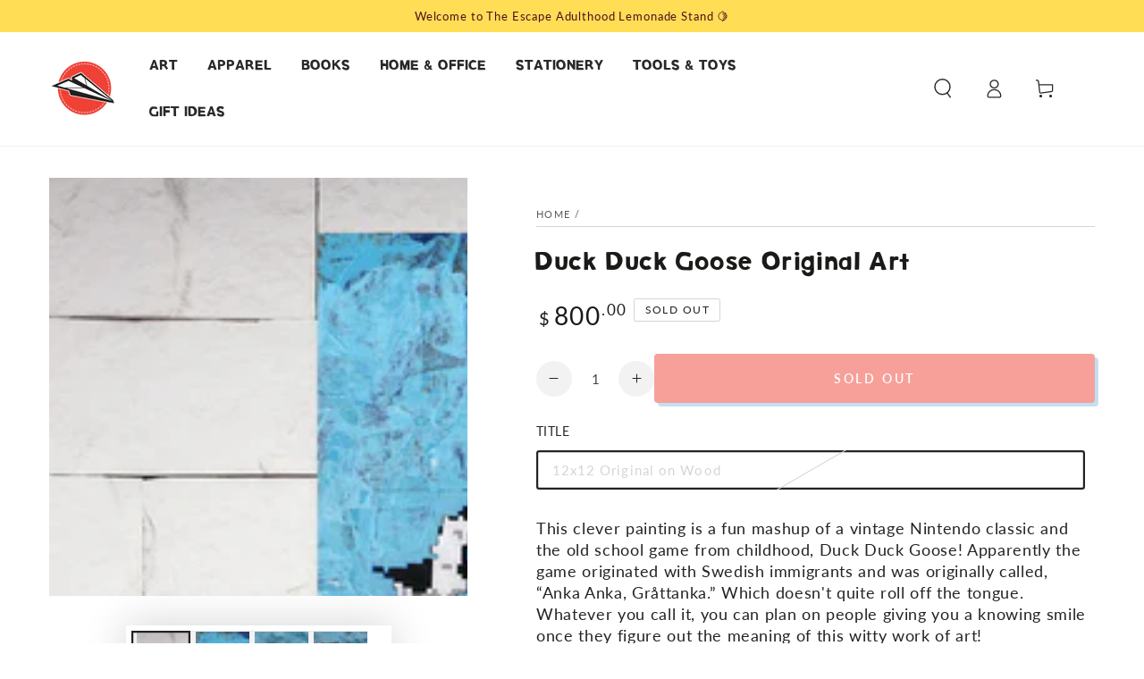

--- FILE ---
content_type: text/html; charset=utf-8
request_url: https://shop.escapeadulthood.com/products/duck-duck-goose-original-art-1
body_size: 42809
content:










    
    
    
      
     
    



















<!doctype html>
<html class="no-js" lang="en">
  <head><link href="//shop.escapeadulthood.com/cdn/shop/t/17/assets/bss-hide-variant.css?v=153608387054031112751762900199" rel="stylesheet" type="text/css" media="all" />

<link href="//shop.escapeadulthood.com/cdn/shop/t/17/assets/tiny.content.min.css?1101" rel="stylesheet" type="text/css" media="all" />

<link href="//shop.escapeadulthood.com/cdn/shop/t/17/assets/bss-hide-variant.css?v=153608387054031112751762900199" rel="stylesheet" type="text/css" media="all" />
    <meta charset="utf-8">
    <meta http-equiv="X-UA-Compatible" content="IE=edge">
    <meta name="viewport" content="width=device-width,initial-scale=1">
    <meta name="theme-color" content="">
    <link rel="canonical" href="https://shop.escapeadulthood.com/products/duck-duck-goose-original-art-1">
    <link rel="preconnect" href="https://cdn.shopify.com" crossorigin><link rel="icon" type="image/png" href="//shop.escapeadulthood.com/cdn/shop/files/marble-32x32.png?crop=center&height=32&v=1674073649&width=32"><link rel="preconnect" href="https://fonts.shopifycdn.com" crossorigin><title>
      Duck Duck Goose Original Art &ndash; Escape Adulthood Lemonade Stand</title><meta name="description" content="This clever painting is a fun mashup of a vintage Nintendo classic and the old school game from childhood, Duck Duck Goose!">

<meta property="og:site_name" content="Escape Adulthood Lemonade Stand">
<meta property="og:url" content="https://shop.escapeadulthood.com/products/duck-duck-goose-original-art-1">
<meta property="og:title" content="Duck Duck Goose Original Art">
<meta property="og:type" content="product">
<meta property="og:description" content="This clever painting is a fun mashup of a vintage Nintendo classic and the old school game from childhood, Duck Duck Goose!"><meta property="og:image" content="http://shop.escapeadulthood.com/cdn/shop/products/duck-duck-goose-mockup_7a1ed6c3-c692-4f88-8a9b-6e1e399c8989.jpg?v=1512512117">
  <meta property="og:image:secure_url" content="https://shop.escapeadulthood.com/cdn/shop/products/duck-duck-goose-mockup_7a1ed6c3-c692-4f88-8a9b-6e1e399c8989.jpg?v=1512512117">
  <meta property="og:image:width" content="1000">
  <meta property="og:image:height" content="1000"><meta property="og:price:amount" content="800.00">
  <meta property="og:price:currency" content="USD"><meta name="twitter:site" content="@escapeadulthood"><meta name="twitter:card" content="summary_large_image">
<meta name="twitter:title" content="Duck Duck Goose Original Art">
<meta name="twitter:description" content="This clever painting is a fun mashup of a vintage Nintendo classic and the old school game from childhood, Duck Duck Goose!">


    <script async crossorigin fetchpriority="high" src="/cdn/shopifycloud/importmap-polyfill/es-modules-shim.2.4.0.js"></script>
<script type="importmap">
      {
        "imports": {
          "mdl-scrollsnap": "//shop.escapeadulthood.com/cdn/shop/t/17/assets/scrollsnap.js?v=170600829773392310311759412319"
        }
      }
    </script>

    <script src="//shop.escapeadulthood.com/cdn/shop/t/17/assets/vendor-v4.js" defer="defer"></script>
    <script src="//shop.escapeadulthood.com/cdn/shop/t/17/assets/pubsub.js?v=64530984355039965911759412353" defer="defer"></script>
    <script src="//shop.escapeadulthood.com/cdn/shop/t/17/assets/global.js?v=181905490057203266951759412335" defer="defer"></script>
    <script src="//shop.escapeadulthood.com/cdn/shop/t/17/assets/modules-basis.js?v=7117348240208911571759412350" defer="defer"></script>

    <script>window.performance && window.performance.mark && window.performance.mark('shopify.content_for_header.start');</script><meta name="facebook-domain-verification" content="k8mqg9ypb8hctzlnybpwq3pdamn180">
<meta id="shopify-digital-wallet" name="shopify-digital-wallet" content="/7053231/digital_wallets/dialog">
<meta name="shopify-checkout-api-token" content="bf47f9b1a7c9a76d5b22ac1b8e192d96">
<meta id="in-context-paypal-metadata" data-shop-id="7053231" data-venmo-supported="false" data-environment="production" data-locale="en_US" data-paypal-v4="true" data-currency="USD">
<link rel="alternate" type="application/json+oembed" href="https://shop.escapeadulthood.com/products/duck-duck-goose-original-art-1.oembed">
<script async="async" src="/checkouts/internal/preloads.js?locale=en-US"></script>
<script id="apple-pay-shop-capabilities" type="application/json">{"shopId":7053231,"countryCode":"US","currencyCode":"USD","merchantCapabilities":["supports3DS"],"merchantId":"gid:\/\/shopify\/Shop\/7053231","merchantName":"Escape Adulthood Lemonade Stand","requiredBillingContactFields":["postalAddress","email","phone"],"requiredShippingContactFields":["postalAddress","email","phone"],"shippingType":"shipping","supportedNetworks":["visa","masterCard","amex","discover","elo","jcb"],"total":{"type":"pending","label":"Escape Adulthood Lemonade Stand","amount":"1.00"},"shopifyPaymentsEnabled":true,"supportsSubscriptions":true}</script>
<script id="shopify-features" type="application/json">{"accessToken":"bf47f9b1a7c9a76d5b22ac1b8e192d96","betas":["rich-media-storefront-analytics"],"domain":"shop.escapeadulthood.com","predictiveSearch":true,"shopId":7053231,"locale":"en"}</script>
<script>var Shopify = Shopify || {};
Shopify.shop = "escapeadulthood.myshopify.com";
Shopify.locale = "en";
Shopify.currency = {"active":"USD","rate":"1.0"};
Shopify.country = "US";
Shopify.theme = {"name":"Be Yours 8.3.3","id":144979329184,"schema_name":"Be Yours","schema_version":"8.3.3","theme_store_id":1399,"role":"main"};
Shopify.theme.handle = "null";
Shopify.theme.style = {"id":null,"handle":null};
Shopify.cdnHost = "shop.escapeadulthood.com/cdn";
Shopify.routes = Shopify.routes || {};
Shopify.routes.root = "/";</script>
<script type="module">!function(o){(o.Shopify=o.Shopify||{}).modules=!0}(window);</script>
<script>!function(o){function n(){var o=[];function n(){o.push(Array.prototype.slice.apply(arguments))}return n.q=o,n}var t=o.Shopify=o.Shopify||{};t.loadFeatures=n(),t.autoloadFeatures=n()}(window);</script>
<script id="shop-js-analytics" type="application/json">{"pageType":"product"}</script>
<script defer="defer" async type="module" src="//shop.escapeadulthood.com/cdn/shopifycloud/shop-js/modules/v2/client.init-shop-cart-sync_C5BV16lS.en.esm.js"></script>
<script defer="defer" async type="module" src="//shop.escapeadulthood.com/cdn/shopifycloud/shop-js/modules/v2/chunk.common_CygWptCX.esm.js"></script>
<script type="module">
  await import("//shop.escapeadulthood.com/cdn/shopifycloud/shop-js/modules/v2/client.init-shop-cart-sync_C5BV16lS.en.esm.js");
await import("//shop.escapeadulthood.com/cdn/shopifycloud/shop-js/modules/v2/chunk.common_CygWptCX.esm.js");

  window.Shopify.SignInWithShop?.initShopCartSync?.({"fedCMEnabled":true,"windoidEnabled":true});

</script>
<script>(function() {
  var isLoaded = false;
  function asyncLoad() {
    if (isLoaded) return;
    isLoaded = true;
    var urls = ["https:\/\/productoptions.w3apps.co\/js\/options.js?shop=escapeadulthood.myshopify.com","\/\/cdn.shopify.com\/proxy\/fed5a7de6a776902a1320d00cfb0460dfe7be264266fbab7ae51b8fa5446b887\/static.cdn.printful.com\/static\/js\/external\/shopify-product-customizer.js?v=0.28\u0026shop=escapeadulthood.myshopify.com\u0026sp-cache-control=cHVibGljLCBtYXgtYWdlPTkwMA"];
    for (var i = 0; i < urls.length; i++) {
      var s = document.createElement('script');
      s.type = 'text/javascript';
      s.async = true;
      s.src = urls[i];
      var x = document.getElementsByTagName('script')[0];
      x.parentNode.insertBefore(s, x);
    }
  };
  if(window.attachEvent) {
    window.attachEvent('onload', asyncLoad);
  } else {
    window.addEventListener('load', asyncLoad, false);
  }
})();</script>
<script id="__st">var __st={"a":7053231,"offset":-21600,"reqid":"413ebd1e-b097-49d6-9a93-e29d7f38ab45-1768684559","pageurl":"shop.escapeadulthood.com\/products\/duck-duck-goose-original-art-1","u":"c1fa619a91e5","p":"product","rtyp":"product","rid":313850265641};</script>
<script>window.ShopifyPaypalV4VisibilityTracking = true;</script>
<script id="captcha-bootstrap">!function(){'use strict';const t='contact',e='account',n='new_comment',o=[[t,t],['blogs',n],['comments',n],[t,'customer']],c=[[e,'customer_login'],[e,'guest_login'],[e,'recover_customer_password'],[e,'create_customer']],r=t=>t.map((([t,e])=>`form[action*='/${t}']:not([data-nocaptcha='true']) input[name='form_type'][value='${e}']`)).join(','),a=t=>()=>t?[...document.querySelectorAll(t)].map((t=>t.form)):[];function s(){const t=[...o],e=r(t);return a(e)}const i='password',u='form_key',d=['recaptcha-v3-token','g-recaptcha-response','h-captcha-response',i],f=()=>{try{return window.sessionStorage}catch{return}},m='__shopify_v',_=t=>t.elements[u];function p(t,e,n=!1){try{const o=window.sessionStorage,c=JSON.parse(o.getItem(e)),{data:r}=function(t){const{data:e,action:n}=t;return t[m]||n?{data:e,action:n}:{data:t,action:n}}(c);for(const[e,n]of Object.entries(r))t.elements[e]&&(t.elements[e].value=n);n&&o.removeItem(e)}catch(o){console.error('form repopulation failed',{error:o})}}const l='form_type',E='cptcha';function T(t){t.dataset[E]=!0}const w=window,h=w.document,L='Shopify',v='ce_forms',y='captcha';let A=!1;((t,e)=>{const n=(g='f06e6c50-85a8-45c8-87d0-21a2b65856fe',I='https://cdn.shopify.com/shopifycloud/storefront-forms-hcaptcha/ce_storefront_forms_captcha_hcaptcha.v1.5.2.iife.js',D={infoText:'Protected by hCaptcha',privacyText:'Privacy',termsText:'Terms'},(t,e,n)=>{const o=w[L][v],c=o.bindForm;if(c)return c(t,g,e,D).then(n);var r;o.q.push([[t,g,e,D],n]),r=I,A||(h.body.append(Object.assign(h.createElement('script'),{id:'captcha-provider',async:!0,src:r})),A=!0)});var g,I,D;w[L]=w[L]||{},w[L][v]=w[L][v]||{},w[L][v].q=[],w[L][y]=w[L][y]||{},w[L][y].protect=function(t,e){n(t,void 0,e),T(t)},Object.freeze(w[L][y]),function(t,e,n,w,h,L){const[v,y,A,g]=function(t,e,n){const i=e?o:[],u=t?c:[],d=[...i,...u],f=r(d),m=r(i),_=r(d.filter((([t,e])=>n.includes(e))));return[a(f),a(m),a(_),s()]}(w,h,L),I=t=>{const e=t.target;return e instanceof HTMLFormElement?e:e&&e.form},D=t=>v().includes(t);t.addEventListener('submit',(t=>{const e=I(t);if(!e)return;const n=D(e)&&!e.dataset.hcaptchaBound&&!e.dataset.recaptchaBound,o=_(e),c=g().includes(e)&&(!o||!o.value);(n||c)&&t.preventDefault(),c&&!n&&(function(t){try{if(!f())return;!function(t){const e=f();if(!e)return;const n=_(t);if(!n)return;const o=n.value;o&&e.removeItem(o)}(t);const e=Array.from(Array(32),(()=>Math.random().toString(36)[2])).join('');!function(t,e){_(t)||t.append(Object.assign(document.createElement('input'),{type:'hidden',name:u})),t.elements[u].value=e}(t,e),function(t,e){const n=f();if(!n)return;const o=[...t.querySelectorAll(`input[type='${i}']`)].map((({name:t})=>t)),c=[...d,...o],r={};for(const[a,s]of new FormData(t).entries())c.includes(a)||(r[a]=s);n.setItem(e,JSON.stringify({[m]:1,action:t.action,data:r}))}(t,e)}catch(e){console.error('failed to persist form',e)}}(e),e.submit())}));const S=(t,e)=>{t&&!t.dataset[E]&&(n(t,e.some((e=>e===t))),T(t))};for(const o of['focusin','change'])t.addEventListener(o,(t=>{const e=I(t);D(e)&&S(e,y())}));const B=e.get('form_key'),M=e.get(l),P=B&&M;t.addEventListener('DOMContentLoaded',(()=>{const t=y();if(P)for(const e of t)e.elements[l].value===M&&p(e,B);[...new Set([...A(),...v().filter((t=>'true'===t.dataset.shopifyCaptcha))])].forEach((e=>S(e,t)))}))}(h,new URLSearchParams(w.location.search),n,t,e,['guest_login'])})(!0,!0)}();</script>
<script integrity="sha256-4kQ18oKyAcykRKYeNunJcIwy7WH5gtpwJnB7kiuLZ1E=" data-source-attribution="shopify.loadfeatures" defer="defer" src="//shop.escapeadulthood.com/cdn/shopifycloud/storefront/assets/storefront/load_feature-a0a9edcb.js" crossorigin="anonymous"></script>
<script data-source-attribution="shopify.dynamic_checkout.dynamic.init">var Shopify=Shopify||{};Shopify.PaymentButton=Shopify.PaymentButton||{isStorefrontPortableWallets:!0,init:function(){window.Shopify.PaymentButton.init=function(){};var t=document.createElement("script");t.src="https://shop.escapeadulthood.com/cdn/shopifycloud/portable-wallets/latest/portable-wallets.en.js",t.type="module",document.head.appendChild(t)}};
</script>
<script data-source-attribution="shopify.dynamic_checkout.buyer_consent">
  function portableWalletsHideBuyerConsent(e){var t=document.getElementById("shopify-buyer-consent"),n=document.getElementById("shopify-subscription-policy-button");t&&n&&(t.classList.add("hidden"),t.setAttribute("aria-hidden","true"),n.removeEventListener("click",e))}function portableWalletsShowBuyerConsent(e){var t=document.getElementById("shopify-buyer-consent"),n=document.getElementById("shopify-subscription-policy-button");t&&n&&(t.classList.remove("hidden"),t.removeAttribute("aria-hidden"),n.addEventListener("click",e))}window.Shopify?.PaymentButton&&(window.Shopify.PaymentButton.hideBuyerConsent=portableWalletsHideBuyerConsent,window.Shopify.PaymentButton.showBuyerConsent=portableWalletsShowBuyerConsent);
</script>
<script data-source-attribution="shopify.dynamic_checkout.cart.bootstrap">document.addEventListener("DOMContentLoaded",(function(){function t(){return document.querySelector("shopify-accelerated-checkout-cart, shopify-accelerated-checkout")}if(t())Shopify.PaymentButton.init();else{new MutationObserver((function(e,n){t()&&(Shopify.PaymentButton.init(),n.disconnect())})).observe(document.body,{childList:!0,subtree:!0})}}));
</script>
<link id="shopify-accelerated-checkout-styles" rel="stylesheet" media="screen" href="https://shop.escapeadulthood.com/cdn/shopifycloud/portable-wallets/latest/accelerated-checkout-backwards-compat.css" crossorigin="anonymous">
<style id="shopify-accelerated-checkout-cart">
        #shopify-buyer-consent {
  margin-top: 1em;
  display: inline-block;
  width: 100%;
}

#shopify-buyer-consent.hidden {
  display: none;
}

#shopify-subscription-policy-button {
  background: none;
  border: none;
  padding: 0;
  text-decoration: underline;
  font-size: inherit;
  cursor: pointer;
}

#shopify-subscription-policy-button::before {
  box-shadow: none;
}

      </style>
<script id="sections-script" data-sections="header" defer="defer" src="//shop.escapeadulthood.com/cdn/shop/t/17/compiled_assets/scripts.js?1101"></script>
<script>window.performance && window.performance.mark && window.performance.mark('shopify.content_for_header.end');</script><style data-shopify>@font-face {
    font-family: "escapesansboldbold";
    src: url('https://cdn.shopify.com/s/files/1/0705/3231/files/escapesansbold-webfont.woff2?v=1672176438') format("woff2"),
      url('https://cdn.shopify.com/s/files/1/0705/3231/files/escapesansbold-webfont.woff?v=1672176071') format("woff"); 
  }
  @font-face {
  font-family: Lato;
  font-weight: 400;
  font-style: normal;
  font-display: swap;
  src: url("//shop.escapeadulthood.com/cdn/fonts/lato/lato_n4.c3b93d431f0091c8be23185e15c9d1fee1e971c5.woff2") format("woff2"),
       url("//shop.escapeadulthood.com/cdn/fonts/lato/lato_n4.d5c00c781efb195594fd2fd4ad04f7882949e327.woff") format("woff");
}

  @font-face {
  font-family: Lato;
  font-weight: 600;
  font-style: normal;
  font-display: swap;
  src: url("//shop.escapeadulthood.com/cdn/fonts/lato/lato_n6.38d0e3b23b74a60f769c51d1df73fac96c580d59.woff2") format("woff2"),
       url("//shop.escapeadulthood.com/cdn/fonts/lato/lato_n6.3365366161bdcc36a3f97cfbb23954d8c4bf4079.woff") format("woff");
}

  @font-face {
  font-family: Lato;
  font-weight: 400;
  font-style: italic;
  font-display: swap;
  src: url("//shop.escapeadulthood.com/cdn/fonts/lato/lato_i4.09c847adc47c2fefc3368f2e241a3712168bc4b6.woff2") format("woff2"),
       url("//shop.escapeadulthood.com/cdn/fonts/lato/lato_i4.3c7d9eb6c1b0a2bf62d892c3ee4582b016d0f30c.woff") format("woff");
}

  @font-face {
  font-family: Lato;
  font-weight: 600;
  font-style: italic;
  font-display: swap;
  src: url("//shop.escapeadulthood.com/cdn/fonts/lato/lato_i6.ab357ee5069e0603c2899b31e2b8ae84c4a42a48.woff2") format("woff2"),
       url("//shop.escapeadulthood.com/cdn/fonts/lato/lato_i6.3164fed79d7d987c1390528781c7c2f59ac7a746.woff") format("woff");
}

  @font-face {
  font-family: Grandstander;
  font-weight: 600;
  font-style: normal;
  font-display: swap;
  src: url("//shop.escapeadulthood.com/cdn/fonts/grandstander/grandstander_n6.8b88bd32f6210067a2288a1ce615bb7acf551358.woff2") format("woff2"),
       url("//shop.escapeadulthood.com/cdn/fonts/grandstander/grandstander_n6.ba17995a9ecb9cc573f2a85a109a741fa3dfdfde.woff") format("woff");
}

  @font-face {
  font-family: Grandstander;
  font-weight: 600;
  font-style: normal;
  font-display: swap;
  src: url("//shop.escapeadulthood.com/cdn/fonts/grandstander/grandstander_n6.8b88bd32f6210067a2288a1ce615bb7acf551358.woff2") format("woff2"),
       url("//shop.escapeadulthood.com/cdn/fonts/grandstander/grandstander_n6.ba17995a9ecb9cc573f2a85a109a741fa3dfdfde.woff") format("woff");
}


  :root {
    --font-body-family: Lato, sans-serif;
    --font-body-style: normal;
    --font-body-weight: 400;

    --font-heading-family: 'escapesansboldbold';
    --font-heading-style: normal;
    --font-heading-weight: 600;

    --font-body-scale: 1.1;
    --font-heading-scale: 0.9090909090909091;

    --font-navigation-family: var(--font-heading-family);
    --font-navigation-size: 15px;
    --font-navigation-weight: var(--font-heading-weight);
    --font-button-family: var(--font-body-family);
    --font-button-size: 14px;
    --font-button-baseline: 0rem;
    --font-price-family: var(--font-body-family);
    --font-price-scale: var(--font-body-scale);

    --color-base-text: 33, 35, 38;
    --color-base-background: 255, 255, 255;
    --color-base-solid-button-labels: 255, 255, 255;
    --color-base-outline-button-labels: 26, 27, 24;
    --color-base-accent: 239, 65, 54;
    --color-base-heading: 26, 27, 24;
    --color-base-border: 210, 213, 217;
    --color-placeholder: 243, 243, 243;
    --color-overlay: 33, 35, 38;
    --color-keyboard-focus: 135, 173, 245;
    --color-shadow: 131, 195, 231;
    --shadow-opacity: 1;

    --color-background-dark: 235, 235, 235;
    --color-price: #1a1b18;
    --color-sale-price: #ef4136;
    --color-sale-badge-background: #d72c0d;
    --color-reviews: #ffb503;
    --color-critical: #d72c0d;
    --color-success: #008060;
    --color-highlight: 255, 181, 3;

    --payment-terms-background-color: #ffffff;
    --page-width: 160rem;
    --page-width-margin: 0rem;

    --card-color-scheme: var(--color-placeholder);
    --card-text-alignment: center;
    --card-flex-alignment: center;
    --card-image-padding: 0px;
    --card-border-width: 0px;
    --card-radius: 4px;
    --card-shadow-horizontal-offset: 0px;
    --card-shadow-vertical-offset: 0px;
    
    --button-radius: 4px;
    --button-border-width: 2px;
    --button-shadow-horizontal-offset: 4px;
    --button-shadow-vertical-offset: 4px;

    --spacing-sections-desktop: 0px;
    --spacing-sections-mobile: 0px;

    --gradient-free-ship-progress: linear-gradient(325deg,#F9423A 0,#F1E04D 100%);
    --gradient-free-ship-complete: linear-gradient(325deg, #049cff 0, #35ee7a 100%);

    --plabel-price-tag-color: #000000;
    --plabel-price-tag-background: #d1d5db;
    --plabel-price-tag-height: 2.5rem;

    --swatch-outline-color: #f4f6f8;
  }

  *,
  *::before,
  *::after {
    box-sizing: inherit;
  }

  html {
    box-sizing: border-box;
    font-size: calc(var(--font-body-scale) * 62.5%);
    height: 100%;
  }

  body {
    min-height: 100%;
    margin: 0;
    font-size: 1.5rem;
    letter-spacing: 0.06rem;
    line-height: calc(1 + 0.8 / var(--font-body-scale));
    font-family: var(--font-body-family);
    font-style: var(--font-body-style);
    font-weight: var(--font-body-weight);
  }

  @media screen and (min-width: 750px) {
    body {
      font-size: 1.6rem;
    }
  }</style><link href="//shop.escapeadulthood.com/cdn/shop/t/17/assets/base.css?v=110377229142002015781759414641" rel="stylesheet" type="text/css" media="all" /><link rel="stylesheet" href="//shop.escapeadulthood.com/cdn/shop/t/17/assets/apps.css?v=58555770612562691921759412333" media="print" fetchpriority="low" onload="this.media='all'"><link rel="preload" as="font" href="//shop.escapeadulthood.com/cdn/fonts/lato/lato_n4.c3b93d431f0091c8be23185e15c9d1fee1e971c5.woff2" type="font/woff2" crossorigin><link rel="preload" as="font" href="//shop.escapeadulthood.com/cdn/fonts/grandstander/grandstander_n6.8b88bd32f6210067a2288a1ce615bb7acf551358.woff2" type="font/woff2" crossorigin><link rel="stylesheet" href="//shop.escapeadulthood.com/cdn/shop/t/17/assets/component-predictive-search.css?v=94320327991181004901759412330" media="print" onload="this.media='all'"><link rel="stylesheet" href="//shop.escapeadulthood.com/cdn/shop/t/17/assets/component-quick-view.css?v=161742497119562552051759412351" media="print" onload="this.media='all'"><link rel="stylesheet" href="//shop.escapeadulthood.com/cdn/shop/t/17/assets/component-color-swatches.css?v=147375175252346861151759412337" media="print" onload="this.media='all'"><script>
  document.documentElement.classList.replace('no-js', 'js');

  window.theme = window.theme || {};

  theme.routes = {
    root_url: '/',
    cart_url: '/cart',
    cart_add_url: '/cart/add',
    cart_change_url: '/cart/change',
    cart_update_url: '/cart/update',
    search_url: '/search',
    predictive_search_url: '/search/suggest'
  };

  theme.cartStrings = {
    error: `There was an error while updating your cart. Please try again.`,
    quantityError: `You can only add [quantity] of this item to your cart.`
  };

  theme.variantStrings = {
    addToCart: `Add to cart`,
    soldOut: `Sold out`,
    unavailable: `Unavailable`,
    preOrder: `Pre-order`
  };

  theme.accessibilityStrings = {
    imageAvailable: `Image [index] is now available in gallery view`,
    shareSuccess: `Link copied to clipboard!`,
    fillInAllLineItemPropertyRequiredFields: `Please fill in all required fields`
  }

  theme.dateStrings = {
    d: `D`,
    day: `Day`,
    days: `Days`,
    hour: `Hour`,
    hours: `Hours`,
    minute: `Min`,
    minutes: `Mins`,
    second: `Sec`,
    seconds: `Secs`
  };theme.shopSettings = {
    moneyFormat: "$ {{amount}}",
    isoCode: "USD",
    cartDrawer: false,
    currencyCode: false,
    giftwrapRate: 'product'
  };

  theme.settings = {
    themeName: 'Be Yours',
    themeVersion: '8.3.3',
    agencyId: ''
  };

  /*! (c) Andrea Giammarchi @webreflection ISC */
  !function(){"use strict";var e=function(e,t){var n=function(e){for(var t=0,n=e.length;t<n;t++)r(e[t])},r=function(e){var t=e.target,n=e.attributeName,r=e.oldValue;t.attributeChangedCallback(n,r,t.getAttribute(n))};return function(o,a){var l=o.constructor.observedAttributes;return l&&e(a).then((function(){new t(n).observe(o,{attributes:!0,attributeOldValue:!0,attributeFilter:l});for(var e=0,a=l.length;e<a;e++)o.hasAttribute(l[e])&&r({target:o,attributeName:l[e],oldValue:null})})),o}};function t(e,t){(null==t||t>e.length)&&(t=e.length);for(var n=0,r=new Array(t);n<t;n++)r[n]=e[n];return r}function n(e,n){var r="undefined"!=typeof Symbol&&e[Symbol.iterator]||e["@@iterator"];if(!r){if(Array.isArray(e)||(r=function(e,n){if(e){if("string"==typeof e)return t(e,n);var r=Object.prototype.toString.call(e).slice(8,-1);return"Object"===r&&e.constructor&&(r=e.constructor.name),"Map"===r||"Set"===r?Array.from(e):"Arguments"===r||/^(?:Ui|I)nt(?:8|16|32)(?:Clamped)?Array$/.test(r)?t(e,n):void 0}}(e))||n&&e&&"number"==typeof e.length){r&&(e=r);var o=0,a=function(){};return{s:a,n:function(){return o>=e.length?{done:!0}:{done:!1,value:e[o++]}},e:function(e){throw e},f:a}}throw new TypeError("Invalid attempt to iterate non-iterable instance.\nIn order to be iterable, non-array objects must have a [Symbol.iterator]() method.")}var l,i=!0,u=!1;return{s:function(){r=r.call(e)},n:function(){var e=r.next();return i=e.done,e},e:function(e){u=!0,l=e},f:function(){try{i||null==r.return||r.return()}finally{if(u)throw l}}}}
  /*! (c) Andrea Giammarchi - ISC */var r=!0,o=!1,a="querySelectorAll",l="querySelectorAll",i=self,u=i.document,c=i.Element,s=i.MutationObserver,f=i.Set,d=i.WeakMap,h=function(e){return l in e},v=[].filter,g=function(e){var t=new d,i=function(n,r){var o;if(r)for(var a,l=function(e){return e.matches||e.webkitMatchesSelector||e.msMatchesSelector}(n),i=0,u=p.length;i<u;i++)l.call(n,a=p[i])&&(t.has(n)||t.set(n,new f),(o=t.get(n)).has(a)||(o.add(a),e.handle(n,r,a)));else t.has(n)&&(o=t.get(n),t.delete(n),o.forEach((function(t){e.handle(n,r,t)})))},g=function(e){for(var t=!(arguments.length>1&&void 0!==arguments[1])||arguments[1],n=0,r=e.length;n<r;n++)i(e[n],t)},p=e.query,y=e.root||u,m=function(e){var t=arguments.length>1&&void 0!==arguments[1]?arguments[1]:document,l=arguments.length>2&&void 0!==arguments[2]?arguments[2]:MutationObserver,i=arguments.length>3&&void 0!==arguments[3]?arguments[3]:["*"],u=function t(o,l,i,u,c,s){var f,d=n(o);try{for(d.s();!(f=d.n()).done;){var h=f.value;(s||a in h)&&(c?i.has(h)||(i.add(h),u.delete(h),e(h,c)):u.has(h)||(u.add(h),i.delete(h),e(h,c)),s||t(h[a](l),l,i,u,c,r))}}catch(e){d.e(e)}finally{d.f()}},c=new l((function(e){if(i.length){var t,a=i.join(","),l=new Set,c=new Set,s=n(e);try{for(s.s();!(t=s.n()).done;){var f=t.value,d=f.addedNodes,h=f.removedNodes;u(h,a,l,c,o,o),u(d,a,l,c,r,o)}}catch(e){s.e(e)}finally{s.f()}}})),s=c.observe;return(c.observe=function(e){return s.call(c,e,{subtree:r,childList:r})})(t),c}(i,y,s,p),b=c.prototype.attachShadow;return b&&(c.prototype.attachShadow=function(e){var t=b.call(this,e);return m.observe(t),t}),p.length&&g(y[l](p)),{drop:function(e){for(var n=0,r=e.length;n<r;n++)t.delete(e[n])},flush:function(){for(var e=m.takeRecords(),t=0,n=e.length;t<n;t++)g(v.call(e[t].removedNodes,h),!1),g(v.call(e[t].addedNodes,h),!0)},observer:m,parse:g}},p=self,y=p.document,m=p.Map,b=p.MutationObserver,w=p.Object,E=p.Set,S=p.WeakMap,A=p.Element,M=p.HTMLElement,O=p.Node,N=p.Error,C=p.TypeError,T=p.Reflect,q=w.defineProperty,I=w.keys,D=w.getOwnPropertyNames,L=w.setPrototypeOf,P=!self.customElements,k=function(e){for(var t=I(e),n=[],r=t.length,o=0;o<r;o++)n[o]=e[t[o]],delete e[t[o]];return function(){for(var o=0;o<r;o++)e[t[o]]=n[o]}};if(P){var x=function(){var e=this.constructor;if(!$.has(e))throw new C("Illegal constructor");var t=$.get(e);if(W)return z(W,t);var n=H.call(y,t);return z(L(n,e.prototype),t)},H=y.createElement,$=new m,_=new m,j=new m,R=new m,V=[],U=g({query:V,handle:function(e,t,n){var r=j.get(n);if(t&&!r.isPrototypeOf(e)){var o=k(e);W=L(e,r);try{new r.constructor}finally{W=null,o()}}var a="".concat(t?"":"dis","connectedCallback");a in r&&e[a]()}}).parse,W=null,F=function(e){if(!_.has(e)){var t,n=new Promise((function(e){t=e}));_.set(e,{$:n,_:t})}return _.get(e).$},z=e(F,b);q(self,"customElements",{configurable:!0,value:{define:function(e,t){if(R.has(e))throw new N('the name "'.concat(e,'" has already been used with this registry'));$.set(t,e),j.set(e,t.prototype),R.set(e,t),V.push(e),F(e).then((function(){U(y.querySelectorAll(e))})),_.get(e)._(t)},get:function(e){return R.get(e)},whenDefined:F}}),q(x.prototype=M.prototype,"constructor",{value:x}),q(self,"HTMLElement",{configurable:!0,value:x}),q(y,"createElement",{configurable:!0,value:function(e,t){var n=t&&t.is,r=n?R.get(n):R.get(e);return r?new r:H.call(y,e)}}),"isConnected"in O.prototype||q(O.prototype,"isConnected",{configurable:!0,get:function(){return!(this.ownerDocument.compareDocumentPosition(this)&this.DOCUMENT_POSITION_DISCONNECTED)}})}else if(P=!self.customElements.get("extends-li"))try{var B=function e(){return self.Reflect.construct(HTMLLIElement,[],e)};B.prototype=HTMLLIElement.prototype;var G="extends-li";self.customElements.define("extends-li",B,{extends:"li"}),P=y.createElement("li",{is:G}).outerHTML.indexOf(G)<0;var J=self.customElements,K=J.get,Q=J.whenDefined;q(self.customElements,"whenDefined",{configurable:!0,value:function(e){var t=this;return Q.call(this,e).then((function(n){return n||K.call(t,e)}))}})}catch(e){}if(P){var X=function(e){var t=ae.get(e);ve(t.querySelectorAll(this),e.isConnected)},Y=self.customElements,Z=y.createElement,ee=Y.define,te=Y.get,ne=Y.upgrade,re=T||{construct:function(e){return e.call(this)}},oe=re.construct,ae=new S,le=new E,ie=new m,ue=new m,ce=new m,se=new m,fe=[],de=[],he=function(e){return se.get(e)||te.call(Y,e)},ve=g({query:de,handle:function(e,t,n){var r=ce.get(n);if(t&&!r.isPrototypeOf(e)){var o=k(e);be=L(e,r);try{new r.constructor}finally{be=null,o()}}var a="".concat(t?"":"dis","connectedCallback");a in r&&e[a]()}}).parse,ge=g({query:fe,handle:function(e,t){ae.has(e)&&(t?le.add(e):le.delete(e),de.length&&X.call(de,e))}}).parse,pe=A.prototype.attachShadow;pe&&(A.prototype.attachShadow=function(e){var t=pe.call(this,e);return ae.set(this,t),t});var ye=function(e){if(!ue.has(e)){var t,n=new Promise((function(e){t=e}));ue.set(e,{$:n,_:t})}return ue.get(e).$},me=e(ye,b),be=null;D(self).filter((function(e){return/^HTML.*Element$/.test(e)})).forEach((function(e){var t=self[e];function n(){var e=this.constructor;if(!ie.has(e))throw new C("Illegal constructor");var n=ie.get(e),r=n.is,o=n.tag;if(r){if(be)return me(be,r);var a=Z.call(y,o);return a.setAttribute("is",r),me(L(a,e.prototype),r)}return oe.call(this,t,[],e)}q(n.prototype=t.prototype,"constructor",{value:n}),q(self,e,{value:n})})),q(y,"createElement",{configurable:!0,value:function(e,t){var n=t&&t.is;if(n){var r=se.get(n);if(r&&ie.get(r).tag===e)return new r}var o=Z.call(y,e);return n&&o.setAttribute("is",n),o}}),q(Y,"get",{configurable:!0,value:he}),q(Y,"whenDefined",{configurable:!0,value:ye}),q(Y,"upgrade",{configurable:!0,value:function(e){var t=e.getAttribute("is");if(t){var n=se.get(t);if(n)return void me(L(e,n.prototype),t)}ne.call(Y,e)}}),q(Y,"define",{configurable:!0,value:function(e,t,n){if(he(e))throw new N("'".concat(e,"' has already been defined as a custom element"));var r,o=n&&n.extends;ie.set(t,o?{is:e,tag:o}:{is:"",tag:e}),o?(r="".concat(o,'[is="').concat(e,'"]'),ce.set(r,t.prototype),se.set(e,t),de.push(r)):(ee.apply(Y,arguments),fe.push(r=e)),ye(e).then((function(){o?(ve(y.querySelectorAll(r)),le.forEach(X,[r])):ge(y.querySelectorAll(r))})),ue.get(e)._(t)}})}}();
</script>
<script src="https://cdn.shopify.com/extensions/019b7cd0-6587-73c3-9937-bcc2249fa2c4/lb-upsell-227/assets/lb-selleasy.js" type="text/javascript" defer="defer"></script>
<link href="https://monorail-edge.shopifysvc.com" rel="dns-prefetch">
<script>(function(){if ("sendBeacon" in navigator && "performance" in window) {try {var session_token_from_headers = performance.getEntriesByType('navigation')[0].serverTiming.find(x => x.name == '_s').description;} catch {var session_token_from_headers = undefined;}var session_cookie_matches = document.cookie.match(/_shopify_s=([^;]*)/);var session_token_from_cookie = session_cookie_matches && session_cookie_matches.length === 2 ? session_cookie_matches[1] : "";var session_token = session_token_from_headers || session_token_from_cookie || "";function handle_abandonment_event(e) {var entries = performance.getEntries().filter(function(entry) {return /monorail-edge.shopifysvc.com/.test(entry.name);});if (!window.abandonment_tracked && entries.length === 0) {window.abandonment_tracked = true;var currentMs = Date.now();var navigation_start = performance.timing.navigationStart;var payload = {shop_id: 7053231,url: window.location.href,navigation_start,duration: currentMs - navigation_start,session_token,page_type: "product"};window.navigator.sendBeacon("https://monorail-edge.shopifysvc.com/v1/produce", JSON.stringify({schema_id: "online_store_buyer_site_abandonment/1.1",payload: payload,metadata: {event_created_at_ms: currentMs,event_sent_at_ms: currentMs}}));}}window.addEventListener('pagehide', handle_abandonment_event);}}());</script>
<script id="web-pixels-manager-setup">(function e(e,d,r,n,o){if(void 0===o&&(o={}),!Boolean(null===(a=null===(i=window.Shopify)||void 0===i?void 0:i.analytics)||void 0===a?void 0:a.replayQueue)){var i,a;window.Shopify=window.Shopify||{};var t=window.Shopify;t.analytics=t.analytics||{};var s=t.analytics;s.replayQueue=[],s.publish=function(e,d,r){return s.replayQueue.push([e,d,r]),!0};try{self.performance.mark("wpm:start")}catch(e){}var l=function(){var e={modern:/Edge?\/(1{2}[4-9]|1[2-9]\d|[2-9]\d{2}|\d{4,})\.\d+(\.\d+|)|Firefox\/(1{2}[4-9]|1[2-9]\d|[2-9]\d{2}|\d{4,})\.\d+(\.\d+|)|Chrom(ium|e)\/(9{2}|\d{3,})\.\d+(\.\d+|)|(Maci|X1{2}).+ Version\/(15\.\d+|(1[6-9]|[2-9]\d|\d{3,})\.\d+)([,.]\d+|)( \(\w+\)|)( Mobile\/\w+|) Safari\/|Chrome.+OPR\/(9{2}|\d{3,})\.\d+\.\d+|(CPU[ +]OS|iPhone[ +]OS|CPU[ +]iPhone|CPU IPhone OS|CPU iPad OS)[ +]+(15[._]\d+|(1[6-9]|[2-9]\d|\d{3,})[._]\d+)([._]\d+|)|Android:?[ /-](13[3-9]|1[4-9]\d|[2-9]\d{2}|\d{4,})(\.\d+|)(\.\d+|)|Android.+Firefox\/(13[5-9]|1[4-9]\d|[2-9]\d{2}|\d{4,})\.\d+(\.\d+|)|Android.+Chrom(ium|e)\/(13[3-9]|1[4-9]\d|[2-9]\d{2}|\d{4,})\.\d+(\.\d+|)|SamsungBrowser\/([2-9]\d|\d{3,})\.\d+/,legacy:/Edge?\/(1[6-9]|[2-9]\d|\d{3,})\.\d+(\.\d+|)|Firefox\/(5[4-9]|[6-9]\d|\d{3,})\.\d+(\.\d+|)|Chrom(ium|e)\/(5[1-9]|[6-9]\d|\d{3,})\.\d+(\.\d+|)([\d.]+$|.*Safari\/(?![\d.]+ Edge\/[\d.]+$))|(Maci|X1{2}).+ Version\/(10\.\d+|(1[1-9]|[2-9]\d|\d{3,})\.\d+)([,.]\d+|)( \(\w+\)|)( Mobile\/\w+|) Safari\/|Chrome.+OPR\/(3[89]|[4-9]\d|\d{3,})\.\d+\.\d+|(CPU[ +]OS|iPhone[ +]OS|CPU[ +]iPhone|CPU IPhone OS|CPU iPad OS)[ +]+(10[._]\d+|(1[1-9]|[2-9]\d|\d{3,})[._]\d+)([._]\d+|)|Android:?[ /-](13[3-9]|1[4-9]\d|[2-9]\d{2}|\d{4,})(\.\d+|)(\.\d+|)|Mobile Safari.+OPR\/([89]\d|\d{3,})\.\d+\.\d+|Android.+Firefox\/(13[5-9]|1[4-9]\d|[2-9]\d{2}|\d{4,})\.\d+(\.\d+|)|Android.+Chrom(ium|e)\/(13[3-9]|1[4-9]\d|[2-9]\d{2}|\d{4,})\.\d+(\.\d+|)|Android.+(UC? ?Browser|UCWEB|U3)[ /]?(15\.([5-9]|\d{2,})|(1[6-9]|[2-9]\d|\d{3,})\.\d+)\.\d+|SamsungBrowser\/(5\.\d+|([6-9]|\d{2,})\.\d+)|Android.+MQ{2}Browser\/(14(\.(9|\d{2,})|)|(1[5-9]|[2-9]\d|\d{3,})(\.\d+|))(\.\d+|)|K[Aa][Ii]OS\/(3\.\d+|([4-9]|\d{2,})\.\d+)(\.\d+|)/},d=e.modern,r=e.legacy,n=navigator.userAgent;return n.match(d)?"modern":n.match(r)?"legacy":"unknown"}(),u="modern"===l?"modern":"legacy",c=(null!=n?n:{modern:"",legacy:""})[u],f=function(e){return[e.baseUrl,"/wpm","/b",e.hashVersion,"modern"===e.buildTarget?"m":"l",".js"].join("")}({baseUrl:d,hashVersion:r,buildTarget:u}),m=function(e){var d=e.version,r=e.bundleTarget,n=e.surface,o=e.pageUrl,i=e.monorailEndpoint;return{emit:function(e){var a=e.status,t=e.errorMsg,s=(new Date).getTime(),l=JSON.stringify({metadata:{event_sent_at_ms:s},events:[{schema_id:"web_pixels_manager_load/3.1",payload:{version:d,bundle_target:r,page_url:o,status:a,surface:n,error_msg:t},metadata:{event_created_at_ms:s}}]});if(!i)return console&&console.warn&&console.warn("[Web Pixels Manager] No Monorail endpoint provided, skipping logging."),!1;try{return self.navigator.sendBeacon.bind(self.navigator)(i,l)}catch(e){}var u=new XMLHttpRequest;try{return u.open("POST",i,!0),u.setRequestHeader("Content-Type","text/plain"),u.send(l),!0}catch(e){return console&&console.warn&&console.warn("[Web Pixels Manager] Got an unhandled error while logging to Monorail."),!1}}}}({version:r,bundleTarget:l,surface:e.surface,pageUrl:self.location.href,monorailEndpoint:e.monorailEndpoint});try{o.browserTarget=l,function(e){var d=e.src,r=e.async,n=void 0===r||r,o=e.onload,i=e.onerror,a=e.sri,t=e.scriptDataAttributes,s=void 0===t?{}:t,l=document.createElement("script"),u=document.querySelector("head"),c=document.querySelector("body");if(l.async=n,l.src=d,a&&(l.integrity=a,l.crossOrigin="anonymous"),s)for(var f in s)if(Object.prototype.hasOwnProperty.call(s,f))try{l.dataset[f]=s[f]}catch(e){}if(o&&l.addEventListener("load",o),i&&l.addEventListener("error",i),u)u.appendChild(l);else{if(!c)throw new Error("Did not find a head or body element to append the script");c.appendChild(l)}}({src:f,async:!0,onload:function(){if(!function(){var e,d;return Boolean(null===(d=null===(e=window.Shopify)||void 0===e?void 0:e.analytics)||void 0===d?void 0:d.initialized)}()){var d=window.webPixelsManager.init(e)||void 0;if(d){var r=window.Shopify.analytics;r.replayQueue.forEach((function(e){var r=e[0],n=e[1],o=e[2];d.publishCustomEvent(r,n,o)})),r.replayQueue=[],r.publish=d.publishCustomEvent,r.visitor=d.visitor,r.initialized=!0}}},onerror:function(){return m.emit({status:"failed",errorMsg:"".concat(f," has failed to load")})},sri:function(e){var d=/^sha384-[A-Za-z0-9+/=]+$/;return"string"==typeof e&&d.test(e)}(c)?c:"",scriptDataAttributes:o}),m.emit({status:"loading"})}catch(e){m.emit({status:"failed",errorMsg:(null==e?void 0:e.message)||"Unknown error"})}}})({shopId: 7053231,storefrontBaseUrl: "https://shop.escapeadulthood.com",extensionsBaseUrl: "https://extensions.shopifycdn.com/cdn/shopifycloud/web-pixels-manager",monorailEndpoint: "https://monorail-edge.shopifysvc.com/unstable/produce_batch",surface: "storefront-renderer",enabledBetaFlags: ["2dca8a86"],webPixelsConfigList: [{"id":"1162576032","configuration":"{\"storeIdentity\":\"escapeadulthood.myshopify.com\",\"baseURL\":\"https:\\\/\\\/api.printful.com\\\/shopify-pixels\"}","eventPayloadVersion":"v1","runtimeContext":"STRICT","scriptVersion":"74f275712857ab41bea9d998dcb2f9da","type":"APP","apiClientId":156624,"privacyPurposes":["ANALYTICS","MARKETING","SALE_OF_DATA"],"dataSharingAdjustments":{"protectedCustomerApprovalScopes":["read_customer_address","read_customer_email","read_customer_name","read_customer_personal_data","read_customer_phone"]}},{"id":"890863776","configuration":"{\"accountID\":\"selleasy-metrics-track\"}","eventPayloadVersion":"v1","runtimeContext":"STRICT","scriptVersion":"5aac1f99a8ca74af74cea751ede503d2","type":"APP","apiClientId":5519923,"privacyPurposes":[],"dataSharingAdjustments":{"protectedCustomerApprovalScopes":["read_customer_email","read_customer_name","read_customer_personal_data"]}},{"id":"312672416","configuration":"{\"pixel_id\":\"525667740960792\",\"pixel_type\":\"facebook_pixel\",\"metaapp_system_user_token\":\"-\"}","eventPayloadVersion":"v1","runtimeContext":"OPEN","scriptVersion":"ca16bc87fe92b6042fbaa3acc2fbdaa6","type":"APP","apiClientId":2329312,"privacyPurposes":["ANALYTICS","MARKETING","SALE_OF_DATA"],"dataSharingAdjustments":{"protectedCustomerApprovalScopes":["read_customer_address","read_customer_email","read_customer_name","read_customer_personal_data","read_customer_phone"]}},{"id":"117670048","eventPayloadVersion":"v1","runtimeContext":"LAX","scriptVersion":"1","type":"CUSTOM","privacyPurposes":["ANALYTICS"],"name":"Google Analytics tag (migrated)"},{"id":"shopify-app-pixel","configuration":"{}","eventPayloadVersion":"v1","runtimeContext":"STRICT","scriptVersion":"0450","apiClientId":"shopify-pixel","type":"APP","privacyPurposes":["ANALYTICS","MARKETING"]},{"id":"shopify-custom-pixel","eventPayloadVersion":"v1","runtimeContext":"LAX","scriptVersion":"0450","apiClientId":"shopify-pixel","type":"CUSTOM","privacyPurposes":["ANALYTICS","MARKETING"]}],isMerchantRequest: false,initData: {"shop":{"name":"Escape Adulthood Lemonade Stand","paymentSettings":{"currencyCode":"USD"},"myshopifyDomain":"escapeadulthood.myshopify.com","countryCode":"US","storefrontUrl":"https:\/\/shop.escapeadulthood.com"},"customer":null,"cart":null,"checkout":null,"productVariants":[{"price":{"amount":800.0,"currencyCode":"USD"},"product":{"title":"Duck Duck Goose Original Art","vendor":"Escape Adulthood","id":"313850265641","untranslatedTitle":"Duck Duck Goose Original Art","url":"\/products\/duck-duck-goose-original-art-1","type":"Original Art"},"id":"4200399634473","image":{"src":"\/\/shop.escapeadulthood.com\/cdn\/shop\/products\/duck-duck-goose-mockup_7a1ed6c3-c692-4f88-8a9b-6e1e399c8989.jpg?v=1512512117"},"sku":"ART-DUCK-12X12-ORIG","title":"12x12 Original on Wood","untranslatedTitle":"12x12 Original on Wood"}],"purchasingCompany":null},},"https://shop.escapeadulthood.com/cdn","fcfee988w5aeb613cpc8e4bc33m6693e112",{"modern":"","legacy":""},{"shopId":"7053231","storefrontBaseUrl":"https:\/\/shop.escapeadulthood.com","extensionBaseUrl":"https:\/\/extensions.shopifycdn.com\/cdn\/shopifycloud\/web-pixels-manager","surface":"storefront-renderer","enabledBetaFlags":"[\"2dca8a86\"]","isMerchantRequest":"false","hashVersion":"fcfee988w5aeb613cpc8e4bc33m6693e112","publish":"custom","events":"[[\"page_viewed\",{}],[\"product_viewed\",{\"productVariant\":{\"price\":{\"amount\":800.0,\"currencyCode\":\"USD\"},\"product\":{\"title\":\"Duck Duck Goose Original Art\",\"vendor\":\"Escape Adulthood\",\"id\":\"313850265641\",\"untranslatedTitle\":\"Duck Duck Goose Original Art\",\"url\":\"\/products\/duck-duck-goose-original-art-1\",\"type\":\"Original Art\"},\"id\":\"4200399634473\",\"image\":{\"src\":\"\/\/shop.escapeadulthood.com\/cdn\/shop\/products\/duck-duck-goose-mockup_7a1ed6c3-c692-4f88-8a9b-6e1e399c8989.jpg?v=1512512117\"},\"sku\":\"ART-DUCK-12X12-ORIG\",\"title\":\"12x12 Original on Wood\",\"untranslatedTitle\":\"12x12 Original on Wood\"}}]]"});</script><script>
  window.ShopifyAnalytics = window.ShopifyAnalytics || {};
  window.ShopifyAnalytics.meta = window.ShopifyAnalytics.meta || {};
  window.ShopifyAnalytics.meta.currency = 'USD';
  var meta = {"product":{"id":313850265641,"gid":"gid:\/\/shopify\/Product\/313850265641","vendor":"Escape Adulthood","type":"Original Art","handle":"duck-duck-goose-original-art-1","variants":[{"id":4200399634473,"price":80000,"name":"Duck Duck Goose Original Art - 12x12 Original on Wood","public_title":"12x12 Original on Wood","sku":"ART-DUCK-12X12-ORIG"}],"remote":false},"page":{"pageType":"product","resourceType":"product","resourceId":313850265641,"requestId":"413ebd1e-b097-49d6-9a93-e29d7f38ab45-1768684559"}};
  for (var attr in meta) {
    window.ShopifyAnalytics.meta[attr] = meta[attr];
  }
</script>
<script class="analytics">
  (function () {
    var customDocumentWrite = function(content) {
      var jquery = null;

      if (window.jQuery) {
        jquery = window.jQuery;
      } else if (window.Checkout && window.Checkout.$) {
        jquery = window.Checkout.$;
      }

      if (jquery) {
        jquery('body').append(content);
      }
    };

    var hasLoggedConversion = function(token) {
      if (token) {
        return document.cookie.indexOf('loggedConversion=' + token) !== -1;
      }
      return false;
    }

    var setCookieIfConversion = function(token) {
      if (token) {
        var twoMonthsFromNow = new Date(Date.now());
        twoMonthsFromNow.setMonth(twoMonthsFromNow.getMonth() + 2);

        document.cookie = 'loggedConversion=' + token + '; expires=' + twoMonthsFromNow;
      }
    }

    var trekkie = window.ShopifyAnalytics.lib = window.trekkie = window.trekkie || [];
    if (trekkie.integrations) {
      return;
    }
    trekkie.methods = [
      'identify',
      'page',
      'ready',
      'track',
      'trackForm',
      'trackLink'
    ];
    trekkie.factory = function(method) {
      return function() {
        var args = Array.prototype.slice.call(arguments);
        args.unshift(method);
        trekkie.push(args);
        return trekkie;
      };
    };
    for (var i = 0; i < trekkie.methods.length; i++) {
      var key = trekkie.methods[i];
      trekkie[key] = trekkie.factory(key);
    }
    trekkie.load = function(config) {
      trekkie.config = config || {};
      trekkie.config.initialDocumentCookie = document.cookie;
      var first = document.getElementsByTagName('script')[0];
      var script = document.createElement('script');
      script.type = 'text/javascript';
      script.onerror = function(e) {
        var scriptFallback = document.createElement('script');
        scriptFallback.type = 'text/javascript';
        scriptFallback.onerror = function(error) {
                var Monorail = {
      produce: function produce(monorailDomain, schemaId, payload) {
        var currentMs = new Date().getTime();
        var event = {
          schema_id: schemaId,
          payload: payload,
          metadata: {
            event_created_at_ms: currentMs,
            event_sent_at_ms: currentMs
          }
        };
        return Monorail.sendRequest("https://" + monorailDomain + "/v1/produce", JSON.stringify(event));
      },
      sendRequest: function sendRequest(endpointUrl, payload) {
        // Try the sendBeacon API
        if (window && window.navigator && typeof window.navigator.sendBeacon === 'function' && typeof window.Blob === 'function' && !Monorail.isIos12()) {
          var blobData = new window.Blob([payload], {
            type: 'text/plain'
          });

          if (window.navigator.sendBeacon(endpointUrl, blobData)) {
            return true;
          } // sendBeacon was not successful

        } // XHR beacon

        var xhr = new XMLHttpRequest();

        try {
          xhr.open('POST', endpointUrl);
          xhr.setRequestHeader('Content-Type', 'text/plain');
          xhr.send(payload);
        } catch (e) {
          console.log(e);
        }

        return false;
      },
      isIos12: function isIos12() {
        return window.navigator.userAgent.lastIndexOf('iPhone; CPU iPhone OS 12_') !== -1 || window.navigator.userAgent.lastIndexOf('iPad; CPU OS 12_') !== -1;
      }
    };
    Monorail.produce('monorail-edge.shopifysvc.com',
      'trekkie_storefront_load_errors/1.1',
      {shop_id: 7053231,
      theme_id: 144979329184,
      app_name: "storefront",
      context_url: window.location.href,
      source_url: "//shop.escapeadulthood.com/cdn/s/trekkie.storefront.cd680fe47e6c39ca5d5df5f0a32d569bc48c0f27.min.js"});

        };
        scriptFallback.async = true;
        scriptFallback.src = '//shop.escapeadulthood.com/cdn/s/trekkie.storefront.cd680fe47e6c39ca5d5df5f0a32d569bc48c0f27.min.js';
        first.parentNode.insertBefore(scriptFallback, first);
      };
      script.async = true;
      script.src = '//shop.escapeadulthood.com/cdn/s/trekkie.storefront.cd680fe47e6c39ca5d5df5f0a32d569bc48c0f27.min.js';
      first.parentNode.insertBefore(script, first);
    };
    trekkie.load(
      {"Trekkie":{"appName":"storefront","development":false,"defaultAttributes":{"shopId":7053231,"isMerchantRequest":null,"themeId":144979329184,"themeCityHash":"9871715873746670748","contentLanguage":"en","currency":"USD","eventMetadataId":"4b1bee69-7075-49db-91f4-de5a4cbcbc46"},"isServerSideCookieWritingEnabled":true,"monorailRegion":"shop_domain","enabledBetaFlags":["65f19447"]},"Session Attribution":{},"S2S":{"facebookCapiEnabled":false,"source":"trekkie-storefront-renderer","apiClientId":580111}}
    );

    var loaded = false;
    trekkie.ready(function() {
      if (loaded) return;
      loaded = true;

      window.ShopifyAnalytics.lib = window.trekkie;

      var originalDocumentWrite = document.write;
      document.write = customDocumentWrite;
      try { window.ShopifyAnalytics.merchantGoogleAnalytics.call(this); } catch(error) {};
      document.write = originalDocumentWrite;

      window.ShopifyAnalytics.lib.page(null,{"pageType":"product","resourceType":"product","resourceId":313850265641,"requestId":"413ebd1e-b097-49d6-9a93-e29d7f38ab45-1768684559","shopifyEmitted":true});

      var match = window.location.pathname.match(/checkouts\/(.+)\/(thank_you|post_purchase)/)
      var token = match? match[1]: undefined;
      if (!hasLoggedConversion(token)) {
        setCookieIfConversion(token);
        window.ShopifyAnalytics.lib.track("Viewed Product",{"currency":"USD","variantId":4200399634473,"productId":313850265641,"productGid":"gid:\/\/shopify\/Product\/313850265641","name":"Duck Duck Goose Original Art - 12x12 Original on Wood","price":"800.00","sku":"ART-DUCK-12X12-ORIG","brand":"Escape Adulthood","variant":"12x12 Original on Wood","category":"Original Art","nonInteraction":true,"remote":false},undefined,undefined,{"shopifyEmitted":true});
      window.ShopifyAnalytics.lib.track("monorail:\/\/trekkie_storefront_viewed_product\/1.1",{"currency":"USD","variantId":4200399634473,"productId":313850265641,"productGid":"gid:\/\/shopify\/Product\/313850265641","name":"Duck Duck Goose Original Art - 12x12 Original on Wood","price":"800.00","sku":"ART-DUCK-12X12-ORIG","brand":"Escape Adulthood","variant":"12x12 Original on Wood","category":"Original Art","nonInteraction":true,"remote":false,"referer":"https:\/\/shop.escapeadulthood.com\/products\/duck-duck-goose-original-art-1"});
      }
    });


        var eventsListenerScript = document.createElement('script');
        eventsListenerScript.async = true;
        eventsListenerScript.src = "//shop.escapeadulthood.com/cdn/shopifycloud/storefront/assets/shop_events_listener-3da45d37.js";
        document.getElementsByTagName('head')[0].appendChild(eventsListenerScript);

})();</script>
  <script>
  if (!window.ga || (window.ga && typeof window.ga !== 'function')) {
    window.ga = function ga() {
      (window.ga.q = window.ga.q || []).push(arguments);
      if (window.Shopify && window.Shopify.analytics && typeof window.Shopify.analytics.publish === 'function') {
        window.Shopify.analytics.publish("ga_stub_called", {}, {sendTo: "google_osp_migration"});
      }
      console.error("Shopify's Google Analytics stub called with:", Array.from(arguments), "\nSee https://help.shopify.com/manual/promoting-marketing/pixels/pixel-migration#google for more information.");
    };
    if (window.Shopify && window.Shopify.analytics && typeof window.Shopify.analytics.publish === 'function') {
      window.Shopify.analytics.publish("ga_stub_initialized", {}, {sendTo: "google_osp_migration"});
    }
  }
</script>
<script
  defer
  src="https://shop.escapeadulthood.com/cdn/shopifycloud/perf-kit/shopify-perf-kit-3.0.4.min.js"
  data-application="storefront-renderer"
  data-shop-id="7053231"
  data-render-region="gcp-us-central1"
  data-page-type="product"
  data-theme-instance-id="144979329184"
  data-theme-name="Be Yours"
  data-theme-version="8.3.3"
  data-monorail-region="shop_domain"
  data-resource-timing-sampling-rate="10"
  data-shs="true"
  data-shs-beacon="true"
  data-shs-export-with-fetch="true"
  data-shs-logs-sample-rate="1"
  data-shs-beacon-endpoint="https://shop.escapeadulthood.com/api/collect"
></script>
</head>

  <body class="template-product" data-animate-image data-lazy-image data-heading-center data-price-superscript data-button-round>
    <a class="skip-to-content-link button button--small visually-hidden" href="#MainContent">
      Skip to content
    </a>

    <style>.no-js .transition-cover{display:none}.transition-cover{display:flex;align-items:center;justify-content:center;position:fixed;top:0;left:0;height:100vh;width:100vw;background-color:rgb(var(--color-background));z-index:1000;pointer-events:none;transition-property:opacity,visibility;transition-duration:var(--duration-default);transition-timing-function:ease}.loading-bar{width:13rem;height:.2rem;border-radius:.2rem;background-color:rgb(var(--color-background-dark));position:relative;overflow:hidden}.loading-bar::after{content:"";height:100%;width:6.8rem;position:absolute;transform:translate(-3.4rem);background-color:rgb(var(--color-base-text));border-radius:.2rem;animation:initial-loading 1.5s ease infinite}@keyframes initial-loading{0%{transform:translate(-3.4rem)}50%{transform:translate(9.6rem)}to{transform:translate(-3.4rem)}}.loaded .transition-cover{opacity:0;visibility:hidden}.unloading .transition-cover{opacity:1;visibility:visible}.unloading.loaded .loading-bar{display:none}</style>
  <div class="transition-cover">
    <span class="loading-bar"></span>
  </div>

    <div class="transition-body">
      <!-- BEGIN sections: header-group -->
<div id="shopify-section-sections--18661252890784__announcement-bar" class="shopify-section shopify-section-group-header-group shopify-section-announcement-bar"><style data-shopify>#shopify-section-sections--18661252890784__announcement-bar {
      --section-padding-top: 0px;
      --section-padding-bottom: 0px;
      --gradient-background: #ffde56;
      --color-background: 255, 222, 86;
      --color-foreground: 79, 15, 31;
      --color-highlight: 255, 181, 3;
    }

    :root {
      --announcement-height: calc(36px + (0px * 0.75));
    }

    @media screen and (min-width: 990px) {
      :root {
        --announcement-height: 36px;
      }
    }</style><link href="//shop.escapeadulthood.com/cdn/shop/t/17/assets/section-announcement-bar.css?v=177632717117168826561759412357" rel="stylesheet" type="text/css" media="all" />

  <div class="announcement-bar header-section--padding">
    <div class="page-width">
      <announcement-bar data-layout="default" data-mobile-layout="carousel" data-autorotate="false" data-autorotate-speed="5" data-block-count="1" data-speed="1.6" data-direction="left">
        <div class="announcement-slider"><div class="announcement-slider__slide" style="--font-size: 13px;" data-index="0" ><span class="announcement-text">Welcome to The Escape Adulthood Lemonade Stand 🍋</span></div></div></announcement-bar>
    </div>
  </div><script src="//shop.escapeadulthood.com/cdn/shop/t/17/assets/announcement-bar.js?v=174306662548894074801759412347" defer="defer"></script>
</div><div id="shopify-section-sections--18661252890784__header" class="shopify-section shopify-section-group-header-group shopify-section-header"><style data-shopify>#shopify-section-sections--18661252890784__header {
    --section-padding-top: 12px;
    --section-padding-bottom: 12px;
    --image-logo-height: 44px;
    --gradient-header-background: #ffffff;
    --color-header-background: 255, 255, 255;
    --color-header-foreground: 40, 40, 40;
    --color-header-border: 210, 213, 217;
    --color-highlight: 255, 181, 3;
    --icon-weight: 1.1px;
  }</style><style>
  @media screen and (min-width: 750px) {
    #shopify-section-sections--18661252890784__header {
      --image-logo-height: 60px;
    }
  }header-drawer {
    display: block;
  }

  @media screen and (min-width: 990px) {
    header-drawer {
      display: none;
    }
  }

  .menu-drawer-container {
    display: flex;
    position: static;
  }

  .list-menu {
    list-style: none;
    padding: 0;
    margin: 0;
  }

  .list-menu--inline {
    display: inline-flex;
    flex-wrap: wrap;
    column-gap: 1.5rem;
  }

  .list-menu__item--link {
    text-decoration: none;
    padding-bottom: 1rem;
    padding-top: 1rem;
    line-height: calc(1 + 0.8 / var(--font-body-scale));
  }

  @media screen and (min-width: 750px) {
    .list-menu__item--link {
      padding-bottom: 0.5rem;
      padding-top: 0.5rem;
    }
  }

  .localization-form {
    padding-inline-start: 1.5rem;
    padding-inline-end: 1.5rem;
  }

  localization-form .localization-selector {
    background-color: transparent;
    box-shadow: none;
    padding: 1rem 0;
    height: auto;
    margin: 0;
    line-height: calc(1 + .8 / var(--font-body-scale));
    letter-spacing: .04rem;
  }

  .localization-form__select .icon-caret {
    width: 0.8rem;
    margin-inline-start: 1rem;
  }
</style>

<link rel="stylesheet" href="//shop.escapeadulthood.com/cdn/shop/t/17/assets/component-sticky-header.css?v=162331643638116400881759412329" media="print" onload="this.media='all'">
<link rel="stylesheet" href="//shop.escapeadulthood.com/cdn/shop/t/17/assets/component-list-menu.css?v=154923630017571300081759412339" media="print" onload="this.media='all'">
<link rel="stylesheet" href="//shop.escapeadulthood.com/cdn/shop/t/17/assets/component-search.css?v=44442862756793379551759412324" media="print" onload="this.media='all'">
<link rel="stylesheet" href="//shop.escapeadulthood.com/cdn/shop/t/17/assets/component-menu-drawer.css?v=106766231699916165481759412327" media="print" onload="this.media='all'">
<link rel="stylesheet" href="//shop.escapeadulthood.com/cdn/shop/t/17/assets/disclosure.css?v=170388319628845242881759412331" media="print" onload="this.media='all'"><link rel="stylesheet" href="//shop.escapeadulthood.com/cdn/shop/t/17/assets/component-price.css?v=31654658090061505171759412326" media="print" onload="this.media='all'">
  <link rel="stylesheet" href="//shop.escapeadulthood.com/cdn/shop/t/17/assets/component-loading-overlay.css?v=121974073346977247381759412357" media="print" onload="this.media='all'"><link rel="stylesheet" href="//shop.escapeadulthood.com/cdn/shop/t/17/assets/component-menu-dropdown.css?v=64964545695756522291759412351" media="print" onload="this.media='all'">
  <script src="//shop.escapeadulthood.com/cdn/shop/t/17/assets/menu-dropdown.js?v=161823572362600888971759412354" defer="defer"></script><noscript><link href="//shop.escapeadulthood.com/cdn/shop/t/17/assets/component-sticky-header.css?v=162331643638116400881759412329" rel="stylesheet" type="text/css" media="all" /></noscript>
<noscript><link href="//shop.escapeadulthood.com/cdn/shop/t/17/assets/component-list-menu.css?v=154923630017571300081759412339" rel="stylesheet" type="text/css" media="all" /></noscript>
<noscript><link href="//shop.escapeadulthood.com/cdn/shop/t/17/assets/component-search.css?v=44442862756793379551759412324" rel="stylesheet" type="text/css" media="all" /></noscript>
<noscript><link href="//shop.escapeadulthood.com/cdn/shop/t/17/assets/component-menu-dropdown.css?v=64964545695756522291759412351" rel="stylesheet" type="text/css" media="all" /></noscript>
<noscript><link href="//shop.escapeadulthood.com/cdn/shop/t/17/assets/component-menu-drawer.css?v=106766231699916165481759412327" rel="stylesheet" type="text/css" media="all" /></noscript>
<noscript><link href="//shop.escapeadulthood.com/cdn/shop/t/17/assets/disclosure.css?v=170388319628845242881759412331" rel="stylesheet" type="text/css" media="all" /></noscript>

<script src="//shop.escapeadulthood.com/cdn/shop/t/17/assets/search-modal.js?v=116111636907037380331759412318" defer="defer"></script><script src="//shop.escapeadulthood.com/cdn/shop/t/17/assets/cart-recommendations.js?v=16552775987070945481759412354" defer="defer"></script>
  <link rel="stylesheet" href="//shop.escapeadulthood.com/cdn/shop/t/17/assets/component-cart-recommendations.css?v=163579405092959948321759412322" media="print" onload="this.media='all'"><svg xmlns="http://www.w3.org/2000/svg" class="hidden">
    <symbol id="icon-cart" fill="none" viewbox="0 0 18 19">
      <path d="M3.09333 5.87954L16.2853 5.87945V5.87945C16.3948 5.8795 16.4836 5.96831 16.4836 6.07785V11.4909C16.4836 11.974 16.1363 12.389 15.6603 12.4714C11.3279 13.2209 9.49656 13.2033 5.25251 13.9258C4.68216 14.0229 4.14294 13.6285 4.0774 13.0537C3.77443 10.3963 2.99795 3.58502 2.88887 2.62142C2.75288 1.42015 0.905376 1.51528 0.283581 1.51478" stroke="currentColor"/>
      <path d="M13.3143 16.8554C13.3143 17.6005 13.9183 18.2045 14.6634 18.2045C15.4085 18.2045 16.0125 17.6005 16.0125 16.8554C16.0125 16.1104 15.4085 15.5063 14.6634 15.5063C13.9183 15.5063 13.3143 16.1104 13.3143 16.8554Z" fill="currentColor"/>
      <path d="M3.72831 16.8554C3.72831 17.6005 4.33233 18.2045 5.07741 18.2045C5.8225 18.2045 6.42651 17.6005 6.42651 16.8554C6.42651 16.1104 5.8225 15.5063 5.07741 15.5063C4.33233 15.5063 3.72831 16.1104 3.72831 16.8554Z" fill="currentColor"/>
    </symbol>
  <symbol id="icon-close" fill="none" viewBox="0 0 12 12">
    <path d="M1 1L11 11" stroke="currentColor" stroke-linecap="round" fill="none"/>
    <path d="M11 1L1 11" stroke="currentColor" stroke-linecap="round" fill="none"/>
  </symbol>
  <symbol id="icon-search" fill="none" viewBox="0 0 15 17">
    <circle cx="7.11113" cy="7.11113" r="6.56113" stroke="currentColor" fill="none"/>
    <path d="M11.078 12.3282L13.8878 16.0009" stroke="currentColor" stroke-linecap="round" fill="none"/>
  </symbol>
</svg><sticky-header class="header-wrapper header-wrapper--border-bottom header-wrapper--uppercase">
  <header class="header header--middle-left header--mobile-center page-width header-section--padding">
    <div class="header__left"
    ><header-drawer>
  <details class="menu-drawer-container">
    <summary class="header__icon header__icon--menu focus-inset" aria-label="Menu">
      <span class="header__icon header__icon--summary">
        <svg xmlns="http://www.w3.org/2000/svg" aria-hidden="true" focusable="false" class="icon icon-hamburger" fill="none" viewBox="0 0 32 32">
      <path d="M0 26.667h32M0 16h26.98M0 5.333h32" stroke="currentColor"/>
    </svg>
        <svg class="icon icon-close" aria-hidden="true" focusable="false">
          <use href="#icon-close"></use>
        </svg>
      </span>
    </summary>
    <div id="menu-drawer" class="menu-drawer motion-reduce" tabindex="-1">
      <div class="menu-drawer__inner-container">
        <div class="menu-drawer__navigation-container">
          <drawer-close-button class="header__icon header__icon--menu medium-hide large-up-hide" data-animate data-animate-delay-1>
            <svg class="icon icon-close" aria-hidden="true" focusable="false">
              <use href="#icon-close"></use>
            </svg>
          </drawer-close-button>
          <nav class="menu-drawer__navigation" data-animate data-animate-delay-1>
            <ul class="menu-drawer__menu list-menu" role="list"><li><details>
                      <summary>
                        <span class="menu-drawer__menu-item list-menu__item animate-arrow focus-inset">Art<svg xmlns="http://www.w3.org/2000/svg" aria-hidden="true" focusable="false" class="icon icon-arrow" fill="none" viewBox="0 0 14 10">
      <path fill-rule="evenodd" clip-rule="evenodd" d="M8.537.808a.5.5 0 01.817-.162l4 4a.5.5 0 010 .708l-4 4a.5.5 0 11-.708-.708L11.793 5.5H1a.5.5 0 010-1h10.793L8.646 1.354a.5.5 0 01-.109-.546z" fill="currentColor"/>
    </svg><svg xmlns="http://www.w3.org/2000/svg" aria-hidden="true" focusable="false" class="icon icon-caret" fill="none" viewBox="0 0 24 15">
      <path fill-rule="evenodd" clip-rule="evenodd" d="M12 15c-.3 0-.6-.1-.8-.4l-11-13C-.2 1.2-.1.5.3.2c.4-.4 1.1-.3 1.4.1L12 12.5 22.2.4c.4-.4 1-.5 1.4-.1.4.4.5 1 .1 1.4l-11 13c-.1.2-.4.3-.7.3z" fill="currentColor"/>
    </svg></span>
                      </summary>
                      <div id="link-art" class="menu-drawer__submenu motion-reduce" tabindex="-1">
                        <div class="menu-drawer__inner-submenu">
                          <div class="menu-drawer__topbar">
                            <button type="button" class="menu-drawer__close-button focus-inset" aria-expanded="true" data-close>
                              <svg xmlns="http://www.w3.org/2000/svg" aria-hidden="true" focusable="false" class="icon icon-arrow" fill="none" viewBox="0 0 14 10">
      <path fill-rule="evenodd" clip-rule="evenodd" d="M8.537.808a.5.5 0 01.817-.162l4 4a.5.5 0 010 .708l-4 4a.5.5 0 11-.708-.708L11.793 5.5H1a.5.5 0 010-1h10.793L8.646 1.354a.5.5 0 01-.109-.546z" fill="currentColor"/>
    </svg>
                            </button>
                            <a class="menu-drawer__menu-item" href="/collections/art">Art</a>
                          </div>
                          <ul class="menu-drawer__menu list-menu" role="list" tabindex="-1"><li><a href="/collections/original-art" class="menu-drawer__menu-item list-menu__item focus-inset">
                                    originals
                                  </a></li><li><a href="/collections/mini-prints" class="menu-drawer__menu-item list-menu__item focus-inset">
                                    mini*prints
                                  </a></li><li><a href="/collections/prints" class="menu-drawer__menu-item list-menu__item focus-inset">
                                    prints + canvases
                                  </a></li></ul>
                        </div>
                      </div>
                    </details></li><li><details>
                      <summary>
                        <span class="menu-drawer__menu-item list-menu__item animate-arrow focus-inset">Apparel<svg xmlns="http://www.w3.org/2000/svg" aria-hidden="true" focusable="false" class="icon icon-arrow" fill="none" viewBox="0 0 14 10">
      <path fill-rule="evenodd" clip-rule="evenodd" d="M8.537.808a.5.5 0 01.817-.162l4 4a.5.5 0 010 .708l-4 4a.5.5 0 11-.708-.708L11.793 5.5H1a.5.5 0 010-1h10.793L8.646 1.354a.5.5 0 01-.109-.546z" fill="currentColor"/>
    </svg><svg xmlns="http://www.w3.org/2000/svg" aria-hidden="true" focusable="false" class="icon icon-caret" fill="none" viewBox="0 0 24 15">
      <path fill-rule="evenodd" clip-rule="evenodd" d="M12 15c-.3 0-.6-.1-.8-.4l-11-13C-.2 1.2-.1.5.3.2c.4-.4 1.1-.3 1.4.1L12 12.5 22.2.4c.4-.4 1-.5 1.4-.1.4.4.5 1 .1 1.4l-11 13c-.1.2-.4.3-.7.3z" fill="currentColor"/>
    </svg></span>
                      </summary>
                      <div id="link-apparel" class="menu-drawer__submenu motion-reduce" tabindex="-1">
                        <div class="menu-drawer__inner-submenu">
                          <div class="menu-drawer__topbar">
                            <button type="button" class="menu-drawer__close-button focus-inset" aria-expanded="true" data-close>
                              <svg xmlns="http://www.w3.org/2000/svg" aria-hidden="true" focusable="false" class="icon icon-arrow" fill="none" viewBox="0 0 14 10">
      <path fill-rule="evenodd" clip-rule="evenodd" d="M8.537.808a.5.5 0 01.817-.162l4 4a.5.5 0 010 .708l-4 4a.5.5 0 11-.708-.708L11.793 5.5H1a.5.5 0 010-1h10.793L8.646 1.354a.5.5 0 01-.109-.546z" fill="currentColor"/>
    </svg>
                            </button>
                            <a class="menu-drawer__menu-item" href="/collections/apparel">Apparel</a>
                          </div>
                          <ul class="menu-drawer__menu list-menu" role="list" tabindex="-1"><li><a href="/collections/buttons-pins" class="menu-drawer__menu-item list-menu__item focus-inset">
                                    buttons + pins
                                  </a></li><li><a href="/collections/hats" class="menu-drawer__menu-item list-menu__item focus-inset">
                                    hats
                                  </a></li><li><a href="/collections/apparel/jerseys" class="menu-drawer__menu-item list-menu__item focus-inset">
                                    jerseys
                                  </a></li><li><a href="/collections/leggings" class="menu-drawer__menu-item list-menu__item focus-inset">
                                    leggings
                                  </a></li><li><a href="/collections/socks" class="menu-drawer__menu-item list-menu__item focus-inset">
                                    socks
                                  </a></li><li><a href="/collections/sweatshirts-hoodies" class="menu-drawer__menu-item list-menu__item focus-inset">
                                    sweaters + sweatshirts
                                  </a></li><li><a href="/collections/t-shirts" class="menu-drawer__menu-item list-menu__item focus-inset">
                                    t-shirts
                                  </a></li></ul>
                        </div>
                      </div>
                    </details></li><li><a href="/collections/books" class="menu-drawer__menu-item list-menu__itemfocus-inset">Books</a></li><li><details>
                      <summary>
                        <span class="menu-drawer__menu-item list-menu__item animate-arrow focus-inset">Home &amp; Office<svg xmlns="http://www.w3.org/2000/svg" aria-hidden="true" focusable="false" class="icon icon-arrow" fill="none" viewBox="0 0 14 10">
      <path fill-rule="evenodd" clip-rule="evenodd" d="M8.537.808a.5.5 0 01.817-.162l4 4a.5.5 0 010 .708l-4 4a.5.5 0 11-.708-.708L11.793 5.5H1a.5.5 0 010-1h10.793L8.646 1.354a.5.5 0 01-.109-.546z" fill="currentColor"/>
    </svg><svg xmlns="http://www.w3.org/2000/svg" aria-hidden="true" focusable="false" class="icon icon-caret" fill="none" viewBox="0 0 24 15">
      <path fill-rule="evenodd" clip-rule="evenodd" d="M12 15c-.3 0-.6-.1-.8-.4l-11-13C-.2 1.2-.1.5.3.2c.4-.4 1.1-.3 1.4.1L12 12.5 22.2.4c.4-.4 1-.5 1.4-.1.4.4.5 1 .1 1.4l-11 13c-.1.2-.4.3-.7.3z" fill="currentColor"/>
    </svg></span>
                      </summary>
                      <div id="link-home-office" class="menu-drawer__submenu motion-reduce" tabindex="-1">
                        <div class="menu-drawer__inner-submenu">
                          <div class="menu-drawer__topbar">
                            <button type="button" class="menu-drawer__close-button focus-inset" aria-expanded="true" data-close>
                              <svg xmlns="http://www.w3.org/2000/svg" aria-hidden="true" focusable="false" class="icon icon-arrow" fill="none" viewBox="0 0 14 10">
      <path fill-rule="evenodd" clip-rule="evenodd" d="M8.537.808a.5.5 0 01.817-.162l4 4a.5.5 0 010 .708l-4 4a.5.5 0 11-.708-.708L11.793 5.5H1a.5.5 0 010-1h10.793L8.646 1.354a.5.5 0 01-.109-.546z" fill="currentColor"/>
    </svg>
                            </button>
                            <a class="menu-drawer__menu-item" href="/collections/home-office">Home &amp; Office</a>
                          </div>
                          <ul class="menu-drawer__menu list-menu" role="list" tabindex="-1"><li><a href="/collections/beach-towels" class="menu-drawer__menu-item list-menu__item focus-inset">
                                    beach towels
                                  </a></li><li><a href="/collections/blankets" class="menu-drawer__menu-item list-menu__item focus-inset">
                                    blankets
                                  </a></li><li><a href="/collections/calendars-1" class="menu-drawer__menu-item list-menu__item focus-inset">
                                    calendars
                                  </a></li><li><a href="/collections/drinkware" class="menu-drawer__menu-item list-menu__item focus-inset">
                                    drinkware
                                  </a></li><li><a href="/collections/magnets" class="menu-drawer__menu-item list-menu__item focus-inset">
                                    magnets
                                  </a></li><li><a href="/collections/pillows" class="menu-drawer__menu-item list-menu__item focus-inset">
                                    pillows
                                  </a></li><li><a href="/collections/tote-bags" class="menu-drawer__menu-item list-menu__item focus-inset">
                                    tote bags
                                  </a></li></ul>
                        </div>
                      </div>
                    </details></li><li><details>
                      <summary>
                        <span class="menu-drawer__menu-item list-menu__item animate-arrow focus-inset">Stationery<svg xmlns="http://www.w3.org/2000/svg" aria-hidden="true" focusable="false" class="icon icon-arrow" fill="none" viewBox="0 0 14 10">
      <path fill-rule="evenodd" clip-rule="evenodd" d="M8.537.808a.5.5 0 01.817-.162l4 4a.5.5 0 010 .708l-4 4a.5.5 0 11-.708-.708L11.793 5.5H1a.5.5 0 010-1h10.793L8.646 1.354a.5.5 0 01-.109-.546z" fill="currentColor"/>
    </svg><svg xmlns="http://www.w3.org/2000/svg" aria-hidden="true" focusable="false" class="icon icon-caret" fill="none" viewBox="0 0 24 15">
      <path fill-rule="evenodd" clip-rule="evenodd" d="M12 15c-.3 0-.6-.1-.8-.4l-11-13C-.2 1.2-.1.5.3.2c.4-.4 1.1-.3 1.4.1L12 12.5 22.2.4c.4-.4 1-.5 1.4-.1.4.4.5 1 .1 1.4l-11 13c-.1.2-.4.3-.7.3z" fill="currentColor"/>
    </svg></span>
                      </summary>
                      <div id="link-stationery" class="menu-drawer__submenu motion-reduce" tabindex="-1">
                        <div class="menu-drawer__inner-submenu">
                          <div class="menu-drawer__topbar">
                            <button type="button" class="menu-drawer__close-button focus-inset" aria-expanded="true" data-close>
                              <svg xmlns="http://www.w3.org/2000/svg" aria-hidden="true" focusable="false" class="icon icon-arrow" fill="none" viewBox="0 0 14 10">
      <path fill-rule="evenodd" clip-rule="evenodd" d="M8.537.808a.5.5 0 01.817-.162l4 4a.5.5 0 010 .708l-4 4a.5.5 0 11-.708-.708L11.793 5.5H1a.5.5 0 010-1h10.793L8.646 1.354a.5.5 0 01-.109-.546z" fill="currentColor"/>
    </svg>
                            </button>
                            <a class="menu-drawer__menu-item" href="/collections/stationery">Stationery</a>
                          </div>
                          <ul class="menu-drawer__menu list-menu" role="list" tabindex="-1"><li><a href="/collections/greeting-cards" class="menu-drawer__menu-item list-menu__item focus-inset">
                                    greeting cards
                                  </a></li><li><a href="/collections/journals" class="menu-drawer__menu-item list-menu__item focus-inset">
                                    journals
                                  </a></li><li><a href="/collections/stickers" class="menu-drawer__menu-item list-menu__item focus-inset">
                                    stickers
                                  </a></li></ul>
                        </div>
                      </div>
                    </details></li><li><details>
                      <summary>
                        <span class="menu-drawer__menu-item list-menu__item animate-arrow focus-inset">Tools &amp; Toys<svg xmlns="http://www.w3.org/2000/svg" aria-hidden="true" focusable="false" class="icon icon-arrow" fill="none" viewBox="0 0 14 10">
      <path fill-rule="evenodd" clip-rule="evenodd" d="M8.537.808a.5.5 0 01.817-.162l4 4a.5.5 0 010 .708l-4 4a.5.5 0 11-.708-.708L11.793 5.5H1a.5.5 0 010-1h10.793L8.646 1.354a.5.5 0 01-.109-.546z" fill="currentColor"/>
    </svg><svg xmlns="http://www.w3.org/2000/svg" aria-hidden="true" focusable="false" class="icon icon-caret" fill="none" viewBox="0 0 24 15">
      <path fill-rule="evenodd" clip-rule="evenodd" d="M12 15c-.3 0-.6-.1-.8-.4l-11-13C-.2 1.2-.1.5.3.2c.4-.4 1.1-.3 1.4.1L12 12.5 22.2.4c.4-.4 1-.5 1.4-.1.4.4.5 1 .1 1.4l-11 13c-.1.2-.4.3-.7.3z" fill="currentColor"/>
    </svg></span>
                      </summary>
                      <div id="link-tools-toys" class="menu-drawer__submenu motion-reduce" tabindex="-1">
                        <div class="menu-drawer__inner-submenu">
                          <div class="menu-drawer__topbar">
                            <button type="button" class="menu-drawer__close-button focus-inset" aria-expanded="true" data-close>
                              <svg xmlns="http://www.w3.org/2000/svg" aria-hidden="true" focusable="false" class="icon icon-arrow" fill="none" viewBox="0 0 14 10">
      <path fill-rule="evenodd" clip-rule="evenodd" d="M8.537.808a.5.5 0 01.817-.162l4 4a.5.5 0 010 .708l-4 4a.5.5 0 11-.708-.708L11.793 5.5H1a.5.5 0 010-1h10.793L8.646 1.354a.5.5 0 01-.109-.546z" fill="currentColor"/>
    </svg>
                            </button>
                            <a class="menu-drawer__menu-item" href="/collections/escape-kits">Tools &amp; Toys</a>
                          </div>
                          <ul class="menu-drawer__menu list-menu" role="list" tabindex="-1"><li><a href="/collections/gift-sets" class="menu-drawer__menu-item list-menu__item focus-inset">
                                    gift sets
                                  </a></li><li><a href="/collections/puzzles" class="menu-drawer__menu-item list-menu__item focus-inset">
                                    puzzles
                                  </a></li><li><a href="/collections/toys-games" class="menu-drawer__menu-item list-menu__item focus-inset">
                                    toys &amp; games
                                  </a></li><li><a href="/collections/wonderhunt" class="menu-drawer__menu-item list-menu__item focus-inset">
                                    wonderhunt
                                  </a></li></ul>
                        </div>
                      </div>
                    </details></li><li><details>
                      <summary>
                        <span class="menu-drawer__menu-item list-menu__item animate-arrow focus-inset">Gift Ideas<svg xmlns="http://www.w3.org/2000/svg" aria-hidden="true" focusable="false" class="icon icon-arrow" fill="none" viewBox="0 0 14 10">
      <path fill-rule="evenodd" clip-rule="evenodd" d="M8.537.808a.5.5 0 01.817-.162l4 4a.5.5 0 010 .708l-4 4a.5.5 0 11-.708-.708L11.793 5.5H1a.5.5 0 010-1h10.793L8.646 1.354a.5.5 0 01-.109-.546z" fill="currentColor"/>
    </svg><svg xmlns="http://www.w3.org/2000/svg" aria-hidden="true" focusable="false" class="icon icon-caret" fill="none" viewBox="0 0 24 15">
      <path fill-rule="evenodd" clip-rule="evenodd" d="M12 15c-.3 0-.6-.1-.8-.4l-11-13C-.2 1.2-.1.5.3.2c.4-.4 1.1-.3 1.4.1L12 12.5 22.2.4c.4-.4 1-.5 1.4-.1.4.4.5 1 .1 1.4l-11 13c-.1.2-.4.3-.7.3z" fill="currentColor"/>
    </svg></span>
                      </summary>
                      <div id="link-gift-ideas" class="menu-drawer__submenu motion-reduce" tabindex="-1">
                        <div class="menu-drawer__inner-submenu">
                          <div class="menu-drawer__topbar">
                            <button type="button" class="menu-drawer__close-button focus-inset" aria-expanded="true" data-close>
                              <svg xmlns="http://www.w3.org/2000/svg" aria-hidden="true" focusable="false" class="icon icon-arrow" fill="none" viewBox="0 0 14 10">
      <path fill-rule="evenodd" clip-rule="evenodd" d="M8.537.808a.5.5 0 01.817-.162l4 4a.5.5 0 010 .708l-4 4a.5.5 0 11-.708-.708L11.793 5.5H1a.5.5 0 010-1h10.793L8.646 1.354a.5.5 0 01-.109-.546z" fill="currentColor"/>
    </svg>
                            </button>
                            <a class="menu-drawer__menu-item" href="/collections/birthday">Gift Ideas</a>
                          </div>
                          <ul class="menu-drawer__menu list-menu" role="list" tabindex="-1"><li><a href="/collections/for-moms" class="menu-drawer__menu-item list-menu__item focus-inset">
                                    For Moms
                                  </a></li><li><a href="/collections/for-dads" class="menu-drawer__menu-item list-menu__item focus-inset">
                                    For Dads
                                  </a></li><li><a href="/collections/for-grads" class="menu-drawer__menu-item list-menu__item focus-inset">
                                    For Grads
                                  </a></li><li><a href="/collections/for-grandparents" class="menu-drawer__menu-item list-menu__item focus-inset">
                                    For Grandparents
                                  </a></li><li><a href="/collections/for-sweethearts" class="menu-drawer__menu-item list-menu__item focus-inset">
                                    For Sweethearts
                                  </a></li><li><a href="/collections/birthday" class="menu-drawer__menu-item list-menu__item focus-inset">
                                    Birthday
                                  </a></li><li><a href="/collections/congrats-celebrations" class="menu-drawer__menu-item list-menu__item focus-inset">
                                    Congrats &amp; Celebrations
                                  </a></li><li><a href="/collections/get-well-sympathy" class="menu-drawer__menu-item list-menu__item focus-inset">
                                    Get Well &amp; Sympathy
                                  </a></li><li><a href="/collections/housewarming" class="menu-drawer__menu-item list-menu__item focus-inset">
                                    Housewarming
                                  </a></li><li><a href="/collections/retirement" class="menu-drawer__menu-item list-menu__item focus-inset">
                                    Retirement
                                  </a></li><li><a href="/collections/thank-you-appreciation" class="menu-drawer__menu-item list-menu__item focus-inset">
                                    Thank You &amp; Appreciation
                                  </a></li></ul>
                        </div>
                      </div>
                    </details></li></ul>
          </nav><div class="menu-drawer__utility-links" data-animate data-animate-delay-1><a href="https://account.escapeadulthood.com?locale=en&region_country=US" class="menu-drawer__account link link-with-icon focus-inset">
                <svg xmlns="http://www.w3.org/2000/svg" aria-hidden="true" focusable="false" class="icon icon-account" fill="none" viewBox="0 0 14 18">
      <path d="M7.34497 10.0933C4.03126 10.0933 1.34497 12.611 1.34497 15.7169C1.34497 16.4934 1.97442 17.1228 2.75088 17.1228H11.9391C12.7155 17.1228 13.345 16.4934 13.345 15.7169C13.345 12.611 10.6587 10.0933 7.34497 10.0933Z" stroke="currentColor"/>
      <ellipse cx="7.34503" cy="5.02631" rx="3.63629" ry="3.51313" stroke="currentColor" stroke-linecap="square"/>
    </svg>
                <span class="label">Log in</span>
              </a><ul class="list list-social list-unstyled" role="list"><li class="list-social__item">
  <a target="_blank" rel="noopener" href="https://facebook.com/escapeadulthood" class="list-social__link link link--text link-with-icon">
    <svg aria-hidden="true" focusable="false" class="icon icon-facebook" viewBox="0 0 320 512">
      <path fill="currentColor" d="M279.14 288l14.22-92.66h-88.91v-60.13c0-25.35 12.42-50.06 52.24-50.06h40.42V6.26S260.43 0 225.36 0c-73.22 0-121.08 44.38-121.08 124.72v70.62H22.89V288h81.39v224h100.17V288z"/>
    </svg>
    <span class="visually-hidden">Facebook</span>
  </a>
</li><li class="list-social__item">
    <a target="_blank" rel="noopener" href="https://twitter.com/escapeadulthood" class="list-social__link link link--text link-with-icon">
      <svg aria-hidden="true" focusable="false" class="icon icon-twitter"  viewBox="0 0 24 24">
      <path fill="currentColor" d="M18.2048 2.25H21.5128L14.2858 10.51L22.7878 21.75H16.1308L10.9168 14.933L4.95084 21.75H1.64084L9.37084 12.915L1.21484 2.25H8.04084L12.7538 8.481L18.2048 2.25ZM17.0438 19.77H18.8768L7.04484 4.126H5.07784L17.0438 19.77Z"></path>
    </svg>
      <span class="visually-hidden">Twitter</span>
    </a>
  </li><li class="list-social__item">
    <a target="_blank" rel="noopener" href="https://pinterest.com/escapeadulthood" class="list-social__link link link--text link-with-icon">
      <svg aria-hidden="true" focusable="false" class="icon icon-pinterest" viewBox="0 0 384 512">
      <path fill="currentColor" d="M204 6.5C101.4 6.5 0 74.9 0 185.6 0 256 39.6 296 63.6 296c9.9 0 15.6-27.6 15.6-35.4 0-9.3-23.7-29.1-23.7-67.8 0-80.4 61.2-137.4 140.4-137.4 68.1 0 118.5 38.7 118.5 109.8 0 53.1-21.3 152.7-90.3 152.7-24.9 0-46.2-18-46.2-43.8 0-37.8 26.4-74.4 26.4-113.4 0-66.2-93.9-54.2-93.9 25.8 0 16.8 2.1 35.4 9.6 50.7-13.8 59.4-42 147.9-42 209.1 0 18.9 2.7 37.5 4.5 56.4 3.4 3.8 1.7 3.4 6.9 1.5 50.4-69 48.6-82.5 71.4-172.8 12.3 23.4 44.1 36 69.3 36 106.2 0 153.9-103.5 153.9-196.8C384 71.3 298.2 6.5 204 6.5z"/>
    </svg>
      <span class="visually-hidden">Pinterest</span>
    </a>
  </li><li class="list-social__item">
    <a target="_blank" rel="noopener" href="https://instagram.com/escapeadulthood" class="list-social__link link link--text link-with-icon">
      <svg aria-hidden="true" focusable="false" class="icon icon-instagram" viewBox="0 0 448 512">
      <path fill="currentColor" d="M224.1 141c-63.6 0-114.9 51.3-114.9 114.9s51.3 114.9 114.9 114.9S339 319.5 339 255.9 287.7 141 224.1 141zm0 189.6c-41.1 0-74.7-33.5-74.7-74.7s33.5-74.7 74.7-74.7 74.7 33.5 74.7 74.7-33.6 74.7-74.7 74.7zm146.4-194.3c0 14.9-12 26.8-26.8 26.8-14.9 0-26.8-12-26.8-26.8s12-26.8 26.8-26.8 26.8 12 26.8 26.8zm76.1 27.2c-1.7-35.9-9.9-67.7-36.2-93.9-26.2-26.2-58-34.4-93.9-36.2-37-2.1-147.9-2.1-184.9 0-35.8 1.7-67.6 9.9-93.9 36.1s-34.4 58-36.2 93.9c-2.1 37-2.1 147.9 0 184.9 1.7 35.9 9.9 67.7 36.2 93.9s58 34.4 93.9 36.2c37 2.1 147.9 2.1 184.9 0 35.9-1.7 67.7-9.9 93.9-36.2 26.2-26.2 34.4-58 36.2-93.9 2.1-37 2.1-147.8 0-184.8zM398.8 388c-7.8 19.6-22.9 34.7-42.6 42.6-29.5 11.7-99.5 9-132.1 9s-102.7 2.6-132.1-9c-19.6-7.8-34.7-22.9-42.6-42.6-11.7-29.5-9-99.5-9-132.1s-2.6-102.7 9-132.1c7.8-19.6 22.9-34.7 42.6-42.6 29.5-11.7 99.5-9 132.1-9s102.7-2.6 132.1 9c19.6 7.8 34.7 22.9 42.6 42.6 11.7 29.5 9 99.5 9 132.1s2.7 102.7-9 132.1z"/>
    </svg>
      <span class="visually-hidden">Instagram</span>
    </a>
  </li><li class="list-social__item">
    <a target="_blank" rel="noopener" href="https://youtube.com/escapeadulthood" class="list-social__link link link--text link-with-icon">
      <svg aria-hidden="true" focusable="false" class="icon icon-youtube" viewBox="0 0 576 512">
      <path fill="currentColor" d="M549.655 124.083c-6.281-23.65-24.787-42.276-48.284-48.597C458.781 64 288 64 288 64S117.22 64 74.629 75.486c-23.497 6.322-42.003 24.947-48.284 48.597-11.412 42.867-11.412 132.305-11.412 132.305s0 89.438 11.412 132.305c6.281 23.65 24.787 41.5 48.284 47.821C117.22 448 288 448 288 448s170.78 0 213.371-11.486c23.497-6.321 42.003-24.171 48.284-47.821 11.412-42.867 11.412-132.305 11.412-132.305s0-89.438-11.412-132.305zm-317.51 213.508V175.185l142.739 81.205-142.739 81.201z"/>
    </svg>
      <span class="visually-hidden">YouTube</span>
    </a>
  </li></ul>
          </div>
        </div>
      </div>
    </div>
  </details>
</header-drawer></div><a href="/" class="header__heading-link focus-inset"><img srcset="//shop.escapeadulthood.com/cdn/shop/files/EA-Logo-Red-Icon-Only.png?height=44&v=1672237471 1x, //shop.escapeadulthood.com/cdn/shop/files/EA-Logo-Red-Icon-Only.png?height=88&v=1672237471 2x"
                src="//shop.escapeadulthood.com/cdn/shop/files/EA-Logo-Red-Icon-Only.png?height=44&v=1672237471"
                loading="lazy"
                width="1479"
                height="1203"
                alt="Escape Adulthood Lemonade Stand"
                class="header__heading-logo medium-hide large-up-hide"
              /><img srcset="//shop.escapeadulthood.com/cdn/shop/files/EA-Logo-Red-Icon-Only.png?height=60&v=1672237471 1x, //shop.escapeadulthood.com/cdn/shop/files/EA-Logo-Red-Icon-Only.png?height=120&v=1672237471 2x"
              src="//shop.escapeadulthood.com/cdn/shop/files/EA-Logo-Red-Icon-Only.png?height=60&v=1672237471"
              loading="lazy"
              width="1479"
              height="1203"
              alt="Escape Adulthood Lemonade Stand"
              class="header__heading-logo small-hide"
            /></a><nav class="header__inline-menu">
  <ul class="list-menu list-menu--inline" role="list"><li><dropdown-menu>
                <a href="/collections/art" class="header__menu-item header__menu-item--top list-menu__item focus-inset"><span class="label">Art</span><svg xmlns="http://www.w3.org/2000/svg" aria-hidden="true" focusable="false" class="icon icon-caret" fill="none" viewBox="0 0 24 15">
      <path fill-rule="evenodd" clip-rule="evenodd" d="M12 15c-.3 0-.6-.1-.8-.4l-11-13C-.2 1.2-.1.5.3.2c.4-.4 1.1-.3 1.4.1L12 12.5 22.2.4c.4-.4 1-.5 1.4-.1.4.4.5 1 .1 1.4l-11 13c-.1.2-.4.3-.7.3z" fill="currentColor"/>
    </svg></a>
                <div class="list-menu-dropdown hidden">
                  <ul class="list-menu" role="list" tabindex="-1"><li><dropdown-menu>
                            <a href="/collections/original-art" class="header__menu-item list-menu__item focus-inset">
                              <span class="label">originals</span>
                            </a>
                          </dropdown-menu></li><li><dropdown-menu>
                            <a href="/collections/mini-prints" class="header__menu-item list-menu__item focus-inset">
                              <span class="label">mini*prints</span>
                            </a>
                          </dropdown-menu></li><li><dropdown-menu>
                            <a href="/collections/prints" class="header__menu-item list-menu__item focus-inset">
                              <span class="label">prints + canvases</span>
                            </a>
                          </dropdown-menu></li></ul>
                </div>
              </dropdown-menu></li><li><dropdown-menu>
                <a href="/collections/apparel" class="header__menu-item header__menu-item--top list-menu__item focus-inset"><span class="label">Apparel</span><svg xmlns="http://www.w3.org/2000/svg" aria-hidden="true" focusable="false" class="icon icon-caret" fill="none" viewBox="0 0 24 15">
      <path fill-rule="evenodd" clip-rule="evenodd" d="M12 15c-.3 0-.6-.1-.8-.4l-11-13C-.2 1.2-.1.5.3.2c.4-.4 1.1-.3 1.4.1L12 12.5 22.2.4c.4-.4 1-.5 1.4-.1.4.4.5 1 .1 1.4l-11 13c-.1.2-.4.3-.7.3z" fill="currentColor"/>
    </svg></a>
                <div class="list-menu-dropdown hidden">
                  <ul class="list-menu" role="list" tabindex="-1"><li><dropdown-menu>
                            <a href="/collections/buttons-pins" class="header__menu-item list-menu__item focus-inset">
                              <span class="label">buttons + pins</span>
                            </a>
                          </dropdown-menu></li><li><dropdown-menu>
                            <a href="/collections/hats" class="header__menu-item list-menu__item focus-inset">
                              <span class="label">hats</span>
                            </a>
                          </dropdown-menu></li><li><dropdown-menu>
                            <a href="/collections/apparel/jerseys" class="header__menu-item list-menu__item focus-inset">
                              <span class="label">jerseys</span>
                            </a>
                          </dropdown-menu></li><li><dropdown-menu>
                            <a href="/collections/leggings" class="header__menu-item list-menu__item focus-inset">
                              <span class="label">leggings</span>
                            </a>
                          </dropdown-menu></li><li><dropdown-menu>
                            <a href="/collections/socks" class="header__menu-item list-menu__item focus-inset">
                              <span class="label">socks</span>
                            </a>
                          </dropdown-menu></li><li><dropdown-menu>
                            <a href="/collections/sweatshirts-hoodies" class="header__menu-item list-menu__item focus-inset">
                              <span class="label">sweaters + sweatshirts</span>
                            </a>
                          </dropdown-menu></li><li><dropdown-menu>
                            <a href="/collections/t-shirts" class="header__menu-item list-menu__item focus-inset">
                              <span class="label">t-shirts</span>
                            </a>
                          </dropdown-menu></li></ul>
                </div>
              </dropdown-menu></li><li><dropdown-menu>
              <a href="/collections/books" class="header__menu-item header__menu-item--top list-menu__item focus-inset"><span class="label">Books</span></a>
            </dropdown-menu></li><li><dropdown-menu>
                <a href="/collections/home-office" class="header__menu-item header__menu-item--top list-menu__item focus-inset"><span class="label">Home &amp; Office</span><svg xmlns="http://www.w3.org/2000/svg" aria-hidden="true" focusable="false" class="icon icon-caret" fill="none" viewBox="0 0 24 15">
      <path fill-rule="evenodd" clip-rule="evenodd" d="M12 15c-.3 0-.6-.1-.8-.4l-11-13C-.2 1.2-.1.5.3.2c.4-.4 1.1-.3 1.4.1L12 12.5 22.2.4c.4-.4 1-.5 1.4-.1.4.4.5 1 .1 1.4l-11 13c-.1.2-.4.3-.7.3z" fill="currentColor"/>
    </svg></a>
                <div class="list-menu-dropdown hidden">
                  <ul class="list-menu" role="list" tabindex="-1"><li><dropdown-menu>
                            <a href="/collections/beach-towels" class="header__menu-item list-menu__item focus-inset">
                              <span class="label">beach towels</span>
                            </a>
                          </dropdown-menu></li><li><dropdown-menu>
                            <a href="/collections/blankets" class="header__menu-item list-menu__item focus-inset">
                              <span class="label">blankets</span>
                            </a>
                          </dropdown-menu></li><li><dropdown-menu>
                            <a href="/collections/calendars-1" class="header__menu-item list-menu__item focus-inset">
                              <span class="label">calendars</span>
                            </a>
                          </dropdown-menu></li><li><dropdown-menu>
                            <a href="/collections/drinkware" class="header__menu-item list-menu__item focus-inset">
                              <span class="label">drinkware</span>
                            </a>
                          </dropdown-menu></li><li><dropdown-menu>
                            <a href="/collections/magnets" class="header__menu-item list-menu__item focus-inset">
                              <span class="label">magnets</span>
                            </a>
                          </dropdown-menu></li><li><dropdown-menu>
                            <a href="/collections/pillows" class="header__menu-item list-menu__item focus-inset">
                              <span class="label">pillows</span>
                            </a>
                          </dropdown-menu></li><li><dropdown-menu>
                            <a href="/collections/tote-bags" class="header__menu-item list-menu__item focus-inset">
                              <span class="label">tote bags</span>
                            </a>
                          </dropdown-menu></li></ul>
                </div>
              </dropdown-menu></li><li><dropdown-menu>
                <a href="/collections/stationery" class="header__menu-item header__menu-item--top list-menu__item focus-inset"><span class="label">Stationery</span><svg xmlns="http://www.w3.org/2000/svg" aria-hidden="true" focusable="false" class="icon icon-caret" fill="none" viewBox="0 0 24 15">
      <path fill-rule="evenodd" clip-rule="evenodd" d="M12 15c-.3 0-.6-.1-.8-.4l-11-13C-.2 1.2-.1.5.3.2c.4-.4 1.1-.3 1.4.1L12 12.5 22.2.4c.4-.4 1-.5 1.4-.1.4.4.5 1 .1 1.4l-11 13c-.1.2-.4.3-.7.3z" fill="currentColor"/>
    </svg></a>
                <div class="list-menu-dropdown hidden">
                  <ul class="list-menu" role="list" tabindex="-1"><li><dropdown-menu>
                            <a href="/collections/greeting-cards" class="header__menu-item list-menu__item focus-inset">
                              <span class="label">greeting cards</span>
                            </a>
                          </dropdown-menu></li><li><dropdown-menu>
                            <a href="/collections/journals" class="header__menu-item list-menu__item focus-inset">
                              <span class="label">journals</span>
                            </a>
                          </dropdown-menu></li><li><dropdown-menu>
                            <a href="/collections/stickers" class="header__menu-item list-menu__item focus-inset">
                              <span class="label">stickers</span>
                            </a>
                          </dropdown-menu></li></ul>
                </div>
              </dropdown-menu></li><li><dropdown-menu>
                <a href="/collections/escape-kits" class="header__menu-item header__menu-item--top list-menu__item focus-inset"><span class="label">Tools &amp; Toys</span><svg xmlns="http://www.w3.org/2000/svg" aria-hidden="true" focusable="false" class="icon icon-caret" fill="none" viewBox="0 0 24 15">
      <path fill-rule="evenodd" clip-rule="evenodd" d="M12 15c-.3 0-.6-.1-.8-.4l-11-13C-.2 1.2-.1.5.3.2c.4-.4 1.1-.3 1.4.1L12 12.5 22.2.4c.4-.4 1-.5 1.4-.1.4.4.5 1 .1 1.4l-11 13c-.1.2-.4.3-.7.3z" fill="currentColor"/>
    </svg></a>
                <div class="list-menu-dropdown hidden">
                  <ul class="list-menu" role="list" tabindex="-1"><li><dropdown-menu>
                            <a href="/collections/gift-sets" class="header__menu-item list-menu__item focus-inset">
                              <span class="label">gift sets</span>
                            </a>
                          </dropdown-menu></li><li><dropdown-menu>
                            <a href="/collections/puzzles" class="header__menu-item list-menu__item focus-inset">
                              <span class="label">puzzles</span>
                            </a>
                          </dropdown-menu></li><li><dropdown-menu>
                            <a href="/collections/toys-games" class="header__menu-item list-menu__item focus-inset">
                              <span class="label">toys &amp; games</span>
                            </a>
                          </dropdown-menu></li><li><dropdown-menu>
                            <a href="/collections/wonderhunt" class="header__menu-item list-menu__item focus-inset">
                              <span class="label">wonderhunt</span>
                            </a>
                          </dropdown-menu></li></ul>
                </div>
              </dropdown-menu></li><li><dropdown-menu>
                <a href="/collections/birthday" class="header__menu-item header__menu-item--top list-menu__item focus-inset"><span class="label">Gift Ideas</span><svg xmlns="http://www.w3.org/2000/svg" aria-hidden="true" focusable="false" class="icon icon-caret" fill="none" viewBox="0 0 24 15">
      <path fill-rule="evenodd" clip-rule="evenodd" d="M12 15c-.3 0-.6-.1-.8-.4l-11-13C-.2 1.2-.1.5.3.2c.4-.4 1.1-.3 1.4.1L12 12.5 22.2.4c.4-.4 1-.5 1.4-.1.4.4.5 1 .1 1.4l-11 13c-.1.2-.4.3-.7.3z" fill="currentColor"/>
    </svg></a>
                <div class="list-menu-dropdown hidden">
                  <ul class="list-menu" role="list" tabindex="-1"><li><dropdown-menu>
                            <a href="/collections/for-moms" class="header__menu-item list-menu__item focus-inset">
                              <span class="label">For Moms</span>
                            </a>
                          </dropdown-menu></li><li><dropdown-menu>
                            <a href="/collections/for-dads" class="header__menu-item list-menu__item focus-inset">
                              <span class="label">For Dads</span>
                            </a>
                          </dropdown-menu></li><li><dropdown-menu>
                            <a href="/collections/for-grads" class="header__menu-item list-menu__item focus-inset">
                              <span class="label">For Grads</span>
                            </a>
                          </dropdown-menu></li><li><dropdown-menu>
                            <a href="/collections/for-grandparents" class="header__menu-item list-menu__item focus-inset">
                              <span class="label">For Grandparents</span>
                            </a>
                          </dropdown-menu></li><li><dropdown-menu>
                            <a href="/collections/for-sweethearts" class="header__menu-item list-menu__item focus-inset">
                              <span class="label">For Sweethearts</span>
                            </a>
                          </dropdown-menu></li><li><dropdown-menu>
                            <a href="/collections/birthday" class="header__menu-item list-menu__item focus-inset">
                              <span class="label">Birthday</span>
                            </a>
                          </dropdown-menu></li><li><dropdown-menu>
                            <a href="/collections/congrats-celebrations" class="header__menu-item list-menu__item focus-inset">
                              <span class="label">Congrats &amp; Celebrations</span>
                            </a>
                          </dropdown-menu></li><li><dropdown-menu>
                            <a href="/collections/get-well-sympathy" class="header__menu-item list-menu__item focus-inset">
                              <span class="label">Get Well &amp; Sympathy</span>
                            </a>
                          </dropdown-menu></li><li><dropdown-menu>
                            <a href="/collections/housewarming" class="header__menu-item list-menu__item focus-inset">
                              <span class="label">Housewarming</span>
                            </a>
                          </dropdown-menu></li><li><dropdown-menu>
                            <a href="/collections/retirement" class="header__menu-item list-menu__item focus-inset">
                              <span class="label">Retirement</span>
                            </a>
                          </dropdown-menu></li><li><dropdown-menu>
                            <a href="/collections/thank-you-appreciation" class="header__menu-item list-menu__item focus-inset">
                              <span class="label">Thank You &amp; Appreciation</span>
                            </a>
                          </dropdown-menu></li></ul>
                </div>
              </dropdown-menu></li></ul>
</nav>
<div class="header__right"><search-modal>
        <details>
          <summary class="header__icon header__icon--summary header__icon--search focus-inset modal__toggle" aria-haspopup="dialog" aria-label="Search our site">
            <span>
              <svg class="icon icon-search modal__toggle-open" aria-hidden="true" focusable="false">
                <use href="#icon-search"></use>
              </svg>
              <svg class="icon icon-close modal__toggle-close" aria-hidden="true" focusable="false">
                <use href="#icon-close"></use>
              </svg>
            </span>
          </summary>
          <div class="search-modal modal__content" role="dialog" aria-modal="true" aria-label="Search our site">
  <div class="page-width">
    <div class="search-modal__content" tabindex="-1"><predictive-search data-loading-text="Loading..." data-per-page="6"><form action="/search" method="get" role="search" class="search search-modal__form">
          <div class="field">
            <button type="submit" class="search__button focus-inset" aria-label="Search our site" tabindex="-1">
              <svg xmlns="http://www.w3.org/2000/svg" aria-hidden="true" focusable="false" class="icon icon-search" fill="none" viewBox="0 0 15 17">
      <circle cx="7.11113" cy="7.11113" r="6.56113" stroke="currentColor" fill="none"/>
      <path d="M11.078 12.3282L13.8878 16.0009" stroke="currentColor" stroke-linecap="round" fill="none"/>
    </svg>
            </button>
            <input
              id="Search-In-Modal-354"
              class="search__input field__input"
              type="search"
              name="q"
              value=""
              placeholder="Search"
                role="combobox"
                aria-expanded="false"
                aria-owns="predictive-search-results-list"
                aria-controls="predictive-search-results-list"
                aria-haspopup="listbox"
                aria-autocomplete="list"
                autocorrect="off"
                autocomplete="off"
                autocapitalize="off"
                spellcheck="false" 
              />
            <label class="visually-hidden" for="Search-In-Modal-354">Search our site</label>
            <input type="hidden" name="type" value="product,article,page,collection"/>
            <input type="hidden" name="options[prefix]" value="last"/><div class="predictive-search__loading-state">
                <svg xmlns="http://www.w3.org/2000/svg" aria-hidden="true" focusable="false" class="icon icon-spinner" fill="none" viewBox="0 0 66 66">
      <circle class="path" fill="none" stroke-width="6" cx="33" cy="33" r="30"/>
    </svg>
              </div><button type="reset" class="search__button focus-inset">Clear</button><button type="button" class="search__button focus-inset" aria-label="Close" tabindex="-1">
              <svg xmlns="http://www.w3.org/2000/svg" aria-hidden="true" focusable="false" class="icon icon-close" fill="none" viewBox="0 0 12 12">
      <path d="M1 1L11 11" stroke="currentColor" stroke-linecap="round" fill="none"/>
      <path d="M11 1L1 11" stroke="currentColor" stroke-linecap="round" fill="none"/>
    </svg>
            </button>
          </div><div class="predictive-search predictive-search--header" tabindex="-1" data-predictive-search></div>
            <span class="predictive-search-status visually-hidden" role="status" aria-hidden="true"></span></form></predictive-search></div>
  </div>

  <div class="modal-overlay"></div>
</div>

        </details>
      </search-modal><a href="https://account.escapeadulthood.com?locale=en&region_country=US" class="header__icon header__icon--account focus-inset small-hide">
          <svg xmlns="http://www.w3.org/2000/svg" aria-hidden="true" focusable="false" class="icon icon-account" fill="none" viewBox="0 0 14 18">
      <path d="M7.34497 10.0933C4.03126 10.0933 1.34497 12.611 1.34497 15.7169C1.34497 16.4934 1.97442 17.1228 2.75088 17.1228H11.9391C12.7155 17.1228 13.345 16.4934 13.345 15.7169C13.345 12.611 10.6587 10.0933 7.34497 10.0933Z" stroke="currentColor"/>
      <ellipse cx="7.34503" cy="5.02631" rx="3.63629" ry="3.51313" stroke="currentColor" stroke-linecap="square"/>
    </svg>
          <span class="visually-hidden">Log in</span>
        </a><a href="/cart" class="header__icon header__icon--cart focus-inset" id="cart-icon-bubble">
          <svg class="icon icon-cart" aria-hidden="true" focusable="false">
            <use href="#icon-cart"></use>
          </svg>
          <span class="visually-hidden">Cart</span></a></div>
  </header>
  <span class="header-background"></span>
</sticky-header>



<script type="application/ld+json">
  {
    "@context": "http://schema.org",
    "@type": "Organization",
    "name": "Escape Adulthood Lemonade Stand",
    
      "logo": "https:\/\/shop.escapeadulthood.com\/cdn\/shop\/files\/EA-Logo-Red-Icon-Only.png?v=1672237471\u0026width=1479",
    
    "sameAs": [
      "https:\/\/facebook.com\/escapeadulthood",
      "https:\/\/twitter.com\/escapeadulthood",
      "https:\/\/pinterest.com\/escapeadulthood",
      "https:\/\/instagram.com\/escapeadulthood",
      "",
      "",
      "",
      "https:\/\/youtube.com\/escapeadulthood",
      ""
    ],
    "url": "https:\/\/shop.escapeadulthood.com"
  }
</script><script src="//shop.escapeadulthood.com/cdn/shop/t/17/assets/cart.js?v=85266363736866273331759412325" defer="defer"></script>
<script src="//shop.escapeadulthood.com/cdn/shop/t/17/assets/cart-drawer.js?v=73318223339746552881759412338" defer="defer"></script>
<script src="//shop.escapeadulthood.com/cdn/shop/t/17/assets/quantity-popover.js?v=128553846127506429101759412339" defer="defer"></script>
</div>
<!-- END sections: header-group -->

      <div class="transition-content">
        <main id="MainContent" class="content-for-layout focus-none shopify-section" role="main" tabindex="-1">
          <section id="shopify-section-template--18661252399264__empty-space" class="shopify-section section spacing-section"><style data-shopify>#shopify-section-template--18661252399264__empty-space {
    --spacing-section-desktop: 36px;
    --spacing-section-mobile: 16px;
  }</style>
</section><section id="shopify-section-template--18661252399264__main" class="shopify-section section">







<product-info
  id="MainProduct-template--18661252399264__main"
  class="section-template--18661252399264__main-padding"
  data-section="template--18661252399264__main"
  data-product-id="313850265641"
  data-update-url="true"
  data-url="/products/duck-duck-goose-original-art-1"
  
>
<link href="//shop.escapeadulthood.com/cdn/shop/t/17/assets/section-main-product.css?v=151836645006050562651759412318" rel="stylesheet" type="text/css" media="all" />
<link href="//shop.escapeadulthood.com/cdn/shop/t/17/assets/component-accordion.css?v=5234466532213842031759412319" rel="stylesheet" type="text/css" media="all" />
<link href="//shop.escapeadulthood.com/cdn/shop/t/17/assets/component-price.css?v=31654658090061505171759412326" rel="stylesheet" type="text/css" media="all" />
<link href="//shop.escapeadulthood.com/cdn/shop/t/17/assets/component-rte.css?v=102114663036358899191759412349" rel="stylesheet" type="text/css" media="all" />
<link href="//shop.escapeadulthood.com/cdn/shop/t/17/assets/component-slider.css?v=81521100250996190531759412329" rel="stylesheet" type="text/css" media="all" />
<link href="//shop.escapeadulthood.com/cdn/shop/t/17/assets/component-rating.css?v=173409050425969898561759412344" rel="stylesheet" type="text/css" media="all" /><link rel="stylesheet" href="//shop.escapeadulthood.com/cdn/shop/t/17/assets/component-deferred-media.css?v=17808808663945790771759412344" media="print" onload="this.media='all'">
<link rel="stylesheet" href="//shop.escapeadulthood.com/cdn/shop/t/17/assets/component-product-review.css?v=164975312885505137201759412328" media="print" onload="this.media='all'"><style data-shopify>.section-template--18661252399264__main-padding {
    padding-top: 0px;
    padding-bottom: 54px;
  }

  @media screen and (min-width: 750px) {
    .section-template--18661252399264__main-padding {
      padding-top: 0px;
      padding-bottom: 72px;
    }
  }#Slider-Gallery-template--18661252399264__main {
    --force-image-ratio-percent: 100.0%;
  }
  
  @media screen and (max-width: 749px) {
    #Slider-Gallery-template--18661252399264__main .media-mobile--adapt_first {
      padding-bottom: 100.0%;
    }
  }

  @media screen and (min-width: 750px) {
    .product--thumbnail_slider #Slider-Gallery-template--18661252399264__main .media--adapt_first {
      padding-bottom: 100.0%;
    }
  }</style><script src="//shop.escapeadulthood.com/cdn/shop/t/17/assets/product-info.js?v=53814651986815505621759412333" defer="defer"></script>
<script src="//shop.escapeadulthood.com/cdn/shop/t/17/assets/product-form.js?v=89652850525698221861759412321" defer="defer"></script><section class="page-width section--padding">
  <div class="product product--small product--left product--thumbnail_slider grid grid--1-col grid--2-col-tablet product--adapt">
    <product-recently-viewed data-product-id="313850265641" class="hidden"></product-recently-viewed>
    <div class="grid__item product__media-wrapper">
      <span id="ProductImages"></span>
      <media-gallery id="MediaGallery-template--18661252399264__main" role="region" class="product__media-gallery" aria-label="Gallery Viewer" data-desktop-layout="thumbnail_slider">
        <div id="GalleryStatus-template--18661252399264__main" class="visually-hidden" role="status"></div>
        <use-animate data-animate="zoom-fade">
          <product-gallery id="GalleryViewer-template--18661252399264__main" class="slider-mobile-gutter slider-mobile--overlay">
            <a class="skip-to-content-link button visually-hidden" href="#ProductInfo-template--18661252399264__main">
              Skip to product information
            </a>
            <ul id="Slider-Gallery-template--18661252399264__main"
              class="product__media-list grid grid--1-col grid--1-col-tablet slider slider--mobile"
              role="list"
            ><li id="Slide-template--18661252399264__main-674238267485"
                  class="product__media-item is-active grid__item slider__slide product__media-item--variant"
                  data-media-id="template--18661252399264__main-674238267485"
                  data-media-position="1"
                  
                >
                  

<noscript><div class="media-wrapper">
      <div class="product__media media media--adapt media-mobile--adapt_first" style="--image-ratio-percent: 100.0%;">
        <img src="//shop.escapeadulthood.com/cdn/shop/products/duck-duck-goose-mockup_7a1ed6c3-c692-4f88-8a9b-6e1e399c8989.jpg?v=1512512117&amp;width=1500" alt="Duck Duck Goose Original Art" srcset="//shop.escapeadulthood.com/cdn/shop/products/duck-duck-goose-mockup_7a1ed6c3-c692-4f88-8a9b-6e1e399c8989.jpg?v=1512512117&amp;width=165 165w, //shop.escapeadulthood.com/cdn/shop/products/duck-duck-goose-mockup_7a1ed6c3-c692-4f88-8a9b-6e1e399c8989.jpg?v=1512512117&amp;width=360 360w, //shop.escapeadulthood.com/cdn/shop/products/duck-duck-goose-mockup_7a1ed6c3-c692-4f88-8a9b-6e1e399c8989.jpg?v=1512512117&amp;width=535 535w, //shop.escapeadulthood.com/cdn/shop/products/duck-duck-goose-mockup_7a1ed6c3-c692-4f88-8a9b-6e1e399c8989.jpg?v=1512512117&amp;width=750 750w, //shop.escapeadulthood.com/cdn/shop/products/duck-duck-goose-mockup_7a1ed6c3-c692-4f88-8a9b-6e1e399c8989.jpg?v=1512512117&amp;width=1100 1100w, //shop.escapeadulthood.com/cdn/shop/products/duck-duck-goose-mockup_7a1ed6c3-c692-4f88-8a9b-6e1e399c8989.jpg?v=1512512117&amp;width=1500 1500w" width="1500" height="1500" loading="eager" sizes="(min-width: 1600px) 675px, (min-width: 990px) calc(45.0vw - 10rem), (min-width: 750px) calc((100vw - 10rem) / 2), calc(100vw - 3rem)" is="lazy-image">
      </div>
    </div></noscript>

<modal-opener class="product__modal-opener product__modal-opener--image no-js-hidden" data-modal="#ProductModal-template--18661252399264__main"><span class="product__media-icon motion-reduce" aria-hidden="true"><svg xmlns="http://www.w3.org/2000/svg" aria-hidden="true" focusable="false" class="icon icon-zoom" fill="none" viewBox="0 0 19 19">
      <path fill-rule="evenodd" clip-rule="evenodd" d="M4.66724 7.93978C4.66655 7.66364 4.88984 7.43922 5.16598 7.43853L10.6996 7.42464C10.9758 7.42395 11.2002 7.64724 11.2009 7.92339C11.2016 8.19953 10.9783 8.42395 10.7021 8.42464L5.16849 8.43852C4.89235 8.43922 4.66793 8.21592 4.66724 7.93978Z" fill="currentColor"/>
      <path fill-rule="evenodd" clip-rule="evenodd" d="M7.92576 4.66463C8.2019 4.66394 8.42632 4.88723 8.42702 5.16337L8.4409 10.697C8.44159 10.9732 8.2183 11.1976 7.94215 11.1983C7.66601 11.199 7.44159 10.9757 7.4409 10.6995L7.42702 5.16588C7.42633 4.88974 7.64962 4.66532 7.92576 4.66463Z" fill="currentColor"/>
      <path fill-rule="evenodd" clip-rule="evenodd" d="M12.8324 3.03011C10.1255 0.323296 5.73693 0.323296 3.03011 3.03011C0.323296 5.73693 0.323296 10.1256 3.03011 12.8324C5.73693 15.5392 10.1255 15.5392 12.8324 12.8324C15.5392 10.1256 15.5392 5.73693 12.8324 3.03011ZM2.32301 2.32301C5.42035 -0.774336 10.4421 -0.774336 13.5395 2.32301C16.6101 5.39361 16.6366 10.3556 13.619 13.4588L18.2473 18.0871C18.4426 18.2824 18.4426 18.599 18.2473 18.7943C18.0521 18.9895 17.7355 18.9895 17.5402 18.7943L12.8778 14.1318C9.76383 16.6223 5.20839 16.4249 2.32301 13.5395C-0.774335 10.4421 -0.774335 5.42035 2.32301 2.32301Z" fill="currentColor"/>
    </svg></span><use-animate data-animate="zoom-fade-small" style="--intrinsic-width:1000px;" class="media-wrapper">
    <div class="product__media image-animate media media--adapt media-mobile--adapt_first" style="--image-ratio-percent: 100.0%;">
      <img src="//shop.escapeadulthood.com/cdn/shop/products/duck-duck-goose-mockup_7a1ed6c3-c692-4f88-8a9b-6e1e399c8989.jpg?v=1512512117&amp;width=1500" alt="Duck Duck Goose Original Art" srcset="//shop.escapeadulthood.com/cdn/shop/products/duck-duck-goose-mockup_7a1ed6c3-c692-4f88-8a9b-6e1e399c8989.jpg?v=1512512117&amp;width=165 165w, //shop.escapeadulthood.com/cdn/shop/products/duck-duck-goose-mockup_7a1ed6c3-c692-4f88-8a9b-6e1e399c8989.jpg?v=1512512117&amp;width=360 360w, //shop.escapeadulthood.com/cdn/shop/products/duck-duck-goose-mockup_7a1ed6c3-c692-4f88-8a9b-6e1e399c8989.jpg?v=1512512117&amp;width=535 535w, //shop.escapeadulthood.com/cdn/shop/products/duck-duck-goose-mockup_7a1ed6c3-c692-4f88-8a9b-6e1e399c8989.jpg?v=1512512117&amp;width=750 750w, //shop.escapeadulthood.com/cdn/shop/products/duck-duck-goose-mockup_7a1ed6c3-c692-4f88-8a9b-6e1e399c8989.jpg?v=1512512117&amp;width=1100 1100w, //shop.escapeadulthood.com/cdn/shop/products/duck-duck-goose-mockup_7a1ed6c3-c692-4f88-8a9b-6e1e399c8989.jpg?v=1512512117&amp;width=1500 1500w" width="1500" height="1500" loading="eager" sizes="(min-width: 1600px) 675px, (min-width: 990px) calc(45.0vw - 10rem), (min-width: 750px) calc((100vw - 10rem) / 2), calc(100vw - 3rem)" is="lazy-image">
    </div>
  </use-animate><button class="product__media-toggle" type="button" aria-haspopup="dialog" data-media-id="674238267485">
      <span class="visually-hidden">
          Open media {{ index }} in modal
</span>
    </button></modal-opener>
                </li><li id="Slide-template--18661252399264__main-674238234717"
                    class="product__media-item grid__item slider__slide"
                    data-media-id="template--18661252399264__main-674238234717"
                    data-media-position="2"
                    
                  >
                    

<noscript><div class="media-wrapper">
      <div class="product__media media media--adapt media-mobile--adapt_first" style="--image-ratio-percent: 100.0%;">
        <img src="//shop.escapeadulthood.com/cdn/shop/products/duck-duck-goose_add976f7-c9f3-42a3-9cd0-fb4ed78f37cf.jpg?v=1512512117&amp;width=1500" alt="Duck Duck Goose Original Art" srcset="//shop.escapeadulthood.com/cdn/shop/products/duck-duck-goose_add976f7-c9f3-42a3-9cd0-fb4ed78f37cf.jpg?v=1512512117&amp;width=165 165w, //shop.escapeadulthood.com/cdn/shop/products/duck-duck-goose_add976f7-c9f3-42a3-9cd0-fb4ed78f37cf.jpg?v=1512512117&amp;width=360 360w, //shop.escapeadulthood.com/cdn/shop/products/duck-duck-goose_add976f7-c9f3-42a3-9cd0-fb4ed78f37cf.jpg?v=1512512117&amp;width=535 535w, //shop.escapeadulthood.com/cdn/shop/products/duck-duck-goose_add976f7-c9f3-42a3-9cd0-fb4ed78f37cf.jpg?v=1512512117&amp;width=750 750w, //shop.escapeadulthood.com/cdn/shop/products/duck-duck-goose_add976f7-c9f3-42a3-9cd0-fb4ed78f37cf.jpg?v=1512512117&amp;width=1100 1100w, //shop.escapeadulthood.com/cdn/shop/products/duck-duck-goose_add976f7-c9f3-42a3-9cd0-fb4ed78f37cf.jpg?v=1512512117&amp;width=1500 1500w" width="1500" height="1500" loading="eager" sizes="(min-width: 1600px) 675px, (min-width: 990px) calc(45.0vw - 10rem), (min-width: 750px) calc((100vw - 10rem) / 2), calc(100vw - 3rem)" is="lazy-image">
      </div>
    </div></noscript>

<modal-opener class="product__modal-opener product__modal-opener--image no-js-hidden" data-modal="#ProductModal-template--18661252399264__main"><span class="product__media-icon motion-reduce" aria-hidden="true"><svg xmlns="http://www.w3.org/2000/svg" aria-hidden="true" focusable="false" class="icon icon-zoom" fill="none" viewBox="0 0 19 19">
      <path fill-rule="evenodd" clip-rule="evenodd" d="M4.66724 7.93978C4.66655 7.66364 4.88984 7.43922 5.16598 7.43853L10.6996 7.42464C10.9758 7.42395 11.2002 7.64724 11.2009 7.92339C11.2016 8.19953 10.9783 8.42395 10.7021 8.42464L5.16849 8.43852C4.89235 8.43922 4.66793 8.21592 4.66724 7.93978Z" fill="currentColor"/>
      <path fill-rule="evenodd" clip-rule="evenodd" d="M7.92576 4.66463C8.2019 4.66394 8.42632 4.88723 8.42702 5.16337L8.4409 10.697C8.44159 10.9732 8.2183 11.1976 7.94215 11.1983C7.66601 11.199 7.44159 10.9757 7.4409 10.6995L7.42702 5.16588C7.42633 4.88974 7.64962 4.66532 7.92576 4.66463Z" fill="currentColor"/>
      <path fill-rule="evenodd" clip-rule="evenodd" d="M12.8324 3.03011C10.1255 0.323296 5.73693 0.323296 3.03011 3.03011C0.323296 5.73693 0.323296 10.1256 3.03011 12.8324C5.73693 15.5392 10.1255 15.5392 12.8324 12.8324C15.5392 10.1256 15.5392 5.73693 12.8324 3.03011ZM2.32301 2.32301C5.42035 -0.774336 10.4421 -0.774336 13.5395 2.32301C16.6101 5.39361 16.6366 10.3556 13.619 13.4588L18.2473 18.0871C18.4426 18.2824 18.4426 18.599 18.2473 18.7943C18.0521 18.9895 17.7355 18.9895 17.5402 18.7943L12.8778 14.1318C9.76383 16.6223 5.20839 16.4249 2.32301 13.5395C-0.774335 10.4421 -0.774335 5.42035 2.32301 2.32301Z" fill="currentColor"/>
    </svg></span><use-animate data-animate="fade-up" style="--intrinsic-width:800px;" class="media-wrapper">
    <div class="product__media image-animate media media--adapt media-mobile--adapt_first" style="--image-ratio-percent: 100.0%;">
      <img src="//shop.escapeadulthood.com/cdn/shop/products/duck-duck-goose_add976f7-c9f3-42a3-9cd0-fb4ed78f37cf.jpg?v=1512512117&amp;width=1500" alt="Duck Duck Goose Original Art" srcset="//shop.escapeadulthood.com/cdn/shop/products/duck-duck-goose_add976f7-c9f3-42a3-9cd0-fb4ed78f37cf.jpg?v=1512512117&amp;width=165 165w, //shop.escapeadulthood.com/cdn/shop/products/duck-duck-goose_add976f7-c9f3-42a3-9cd0-fb4ed78f37cf.jpg?v=1512512117&amp;width=360 360w, //shop.escapeadulthood.com/cdn/shop/products/duck-duck-goose_add976f7-c9f3-42a3-9cd0-fb4ed78f37cf.jpg?v=1512512117&amp;width=535 535w, //shop.escapeadulthood.com/cdn/shop/products/duck-duck-goose_add976f7-c9f3-42a3-9cd0-fb4ed78f37cf.jpg?v=1512512117&amp;width=750 750w, //shop.escapeadulthood.com/cdn/shop/products/duck-duck-goose_add976f7-c9f3-42a3-9cd0-fb4ed78f37cf.jpg?v=1512512117&amp;width=1100 1100w, //shop.escapeadulthood.com/cdn/shop/products/duck-duck-goose_add976f7-c9f3-42a3-9cd0-fb4ed78f37cf.jpg?v=1512512117&amp;width=1500 1500w" width="1500" height="1500" loading="eager" sizes="(min-width: 1600px) 675px, (min-width: 990px) calc(45.0vw - 10rem), (min-width: 750px) calc((100vw - 10rem) / 2), calc(100vw - 3rem)" is="lazy-image">
    </div>
  </use-animate><button class="product__media-toggle" type="button" aria-haspopup="dialog" data-media-id="674238234717">
      <span class="visually-hidden">Open media 2 in modal
</span>
    </button></modal-opener>
                  </li><li id="Slide-template--18661252399264__main-674238300253"
                    class="product__media-item grid__item slider__slide"
                    data-media-id="template--18661252399264__main-674238300253"
                    data-media-position="3"
                    
                  >
                    

<noscript><div class="media-wrapper">
      <div class="product__media media media--adapt media-mobile--adapt_first" style="--image-ratio-percent: 133.33333333333334%;">
        <img src="//shop.escapeadulthood.com/cdn/shop/products/duck-duck-goose-detail1_f43672a5-6767-4bec-b3b4-d69732e49099.jpg?v=1512512117&amp;width=1500" alt="Duck Duck Goose Original Art" srcset="//shop.escapeadulthood.com/cdn/shop/products/duck-duck-goose-detail1_f43672a5-6767-4bec-b3b4-d69732e49099.jpg?v=1512512117&amp;width=165 165w, //shop.escapeadulthood.com/cdn/shop/products/duck-duck-goose-detail1_f43672a5-6767-4bec-b3b4-d69732e49099.jpg?v=1512512117&amp;width=360 360w, //shop.escapeadulthood.com/cdn/shop/products/duck-duck-goose-detail1_f43672a5-6767-4bec-b3b4-d69732e49099.jpg?v=1512512117&amp;width=535 535w, //shop.escapeadulthood.com/cdn/shop/products/duck-duck-goose-detail1_f43672a5-6767-4bec-b3b4-d69732e49099.jpg?v=1512512117&amp;width=750 750w, //shop.escapeadulthood.com/cdn/shop/products/duck-duck-goose-detail1_f43672a5-6767-4bec-b3b4-d69732e49099.jpg?v=1512512117&amp;width=1100 1100w, //shop.escapeadulthood.com/cdn/shop/products/duck-duck-goose-detail1_f43672a5-6767-4bec-b3b4-d69732e49099.jpg?v=1512512117&amp;width=1500 1500w" width="1500" height="2000" loading="eager" sizes="(min-width: 1600px) 675px, (min-width: 990px) calc(45.0vw - 10rem), (min-width: 750px) calc((100vw - 10rem) / 2), calc(100vw - 3rem)" is="lazy-image">
      </div>
    </div></noscript>

<modal-opener class="product__modal-opener product__modal-opener--image no-js-hidden" data-modal="#ProductModal-template--18661252399264__main"><span class="product__media-icon motion-reduce" aria-hidden="true"><svg xmlns="http://www.w3.org/2000/svg" aria-hidden="true" focusable="false" class="icon icon-zoom" fill="none" viewBox="0 0 19 19">
      <path fill-rule="evenodd" clip-rule="evenodd" d="M4.66724 7.93978C4.66655 7.66364 4.88984 7.43922 5.16598 7.43853L10.6996 7.42464C10.9758 7.42395 11.2002 7.64724 11.2009 7.92339C11.2016 8.19953 10.9783 8.42395 10.7021 8.42464L5.16849 8.43852C4.89235 8.43922 4.66793 8.21592 4.66724 7.93978Z" fill="currentColor"/>
      <path fill-rule="evenodd" clip-rule="evenodd" d="M7.92576 4.66463C8.2019 4.66394 8.42632 4.88723 8.42702 5.16337L8.4409 10.697C8.44159 10.9732 8.2183 11.1976 7.94215 11.1983C7.66601 11.199 7.44159 10.9757 7.4409 10.6995L7.42702 5.16588C7.42633 4.88974 7.64962 4.66532 7.92576 4.66463Z" fill="currentColor"/>
      <path fill-rule="evenodd" clip-rule="evenodd" d="M12.8324 3.03011C10.1255 0.323296 5.73693 0.323296 3.03011 3.03011C0.323296 5.73693 0.323296 10.1256 3.03011 12.8324C5.73693 15.5392 10.1255 15.5392 12.8324 12.8324C15.5392 10.1256 15.5392 5.73693 12.8324 3.03011ZM2.32301 2.32301C5.42035 -0.774336 10.4421 -0.774336 13.5395 2.32301C16.6101 5.39361 16.6366 10.3556 13.619 13.4588L18.2473 18.0871C18.4426 18.2824 18.4426 18.599 18.2473 18.7943C18.0521 18.9895 17.7355 18.9895 17.5402 18.7943L12.8778 14.1318C9.76383 16.6223 5.20839 16.4249 2.32301 13.5395C-0.774335 10.4421 -0.774335 5.42035 2.32301 2.32301Z" fill="currentColor"/>
    </svg></span><use-animate data-animate="fade-up" style="--intrinsic-width:600px;" class="media-wrapper">
    <div class="product__media image-animate media media--adapt media-mobile--adapt_first" style="--image-ratio-percent: 133.33333333333334%;">
      <img src="//shop.escapeadulthood.com/cdn/shop/products/duck-duck-goose-detail1_f43672a5-6767-4bec-b3b4-d69732e49099.jpg?v=1512512117&amp;width=1500" alt="Duck Duck Goose Original Art" srcset="//shop.escapeadulthood.com/cdn/shop/products/duck-duck-goose-detail1_f43672a5-6767-4bec-b3b4-d69732e49099.jpg?v=1512512117&amp;width=165 165w, //shop.escapeadulthood.com/cdn/shop/products/duck-duck-goose-detail1_f43672a5-6767-4bec-b3b4-d69732e49099.jpg?v=1512512117&amp;width=360 360w, //shop.escapeadulthood.com/cdn/shop/products/duck-duck-goose-detail1_f43672a5-6767-4bec-b3b4-d69732e49099.jpg?v=1512512117&amp;width=535 535w, //shop.escapeadulthood.com/cdn/shop/products/duck-duck-goose-detail1_f43672a5-6767-4bec-b3b4-d69732e49099.jpg?v=1512512117&amp;width=750 750w, //shop.escapeadulthood.com/cdn/shop/products/duck-duck-goose-detail1_f43672a5-6767-4bec-b3b4-d69732e49099.jpg?v=1512512117&amp;width=1100 1100w, //shop.escapeadulthood.com/cdn/shop/products/duck-duck-goose-detail1_f43672a5-6767-4bec-b3b4-d69732e49099.jpg?v=1512512117&amp;width=1500 1500w" width="1500" height="2000" loading="eager" sizes="(min-width: 1600px) 675px, (min-width: 990px) calc(45.0vw - 10rem), (min-width: 750px) calc((100vw - 10rem) / 2), calc(100vw - 3rem)" is="lazy-image">
    </div>
  </use-animate><button class="product__media-toggle" type="button" aria-haspopup="dialog" data-media-id="674238300253">
      <span class="visually-hidden">Open media 3 in modal
</span>
    </button></modal-opener>
                  </li><li id="Slide-template--18661252399264__main-674238365789"
                    class="product__media-item grid__item slider__slide"
                    data-media-id="template--18661252399264__main-674238365789"
                    data-media-position="4"
                    
                  >
                    

<noscript><div class="media-wrapper">
      <div class="product__media media media--adapt media-mobile--adapt_first" style="--image-ratio-percent: 75.0%;">
        <img src="//shop.escapeadulthood.com/cdn/shop/products/duck-duck-goose-detail2_e1828fb1-d6a2-435d-98a2-1bb16f27a5e8.jpg?v=1512512117&amp;width=1500" alt="Duck Duck Goose Original Art" srcset="//shop.escapeadulthood.com/cdn/shop/products/duck-duck-goose-detail2_e1828fb1-d6a2-435d-98a2-1bb16f27a5e8.jpg?v=1512512117&amp;width=165 165w, //shop.escapeadulthood.com/cdn/shop/products/duck-duck-goose-detail2_e1828fb1-d6a2-435d-98a2-1bb16f27a5e8.jpg?v=1512512117&amp;width=360 360w, //shop.escapeadulthood.com/cdn/shop/products/duck-duck-goose-detail2_e1828fb1-d6a2-435d-98a2-1bb16f27a5e8.jpg?v=1512512117&amp;width=535 535w, //shop.escapeadulthood.com/cdn/shop/products/duck-duck-goose-detail2_e1828fb1-d6a2-435d-98a2-1bb16f27a5e8.jpg?v=1512512117&amp;width=750 750w, //shop.escapeadulthood.com/cdn/shop/products/duck-duck-goose-detail2_e1828fb1-d6a2-435d-98a2-1bb16f27a5e8.jpg?v=1512512117&amp;width=1100 1100w, //shop.escapeadulthood.com/cdn/shop/products/duck-duck-goose-detail2_e1828fb1-d6a2-435d-98a2-1bb16f27a5e8.jpg?v=1512512117&amp;width=1500 1500w" width="1500" height="1125" loading="eager" sizes="(min-width: 1600px) 675px, (min-width: 990px) calc(45.0vw - 10rem), (min-width: 750px) calc((100vw - 10rem) / 2), calc(100vw - 3rem)" is="lazy-image">
      </div>
    </div></noscript>

<modal-opener class="product__modal-opener product__modal-opener--image no-js-hidden" data-modal="#ProductModal-template--18661252399264__main"><span class="product__media-icon motion-reduce" aria-hidden="true"><svg xmlns="http://www.w3.org/2000/svg" aria-hidden="true" focusable="false" class="icon icon-zoom" fill="none" viewBox="0 0 19 19">
      <path fill-rule="evenodd" clip-rule="evenodd" d="M4.66724 7.93978C4.66655 7.66364 4.88984 7.43922 5.16598 7.43853L10.6996 7.42464C10.9758 7.42395 11.2002 7.64724 11.2009 7.92339C11.2016 8.19953 10.9783 8.42395 10.7021 8.42464L5.16849 8.43852C4.89235 8.43922 4.66793 8.21592 4.66724 7.93978Z" fill="currentColor"/>
      <path fill-rule="evenodd" clip-rule="evenodd" d="M7.92576 4.66463C8.2019 4.66394 8.42632 4.88723 8.42702 5.16337L8.4409 10.697C8.44159 10.9732 8.2183 11.1976 7.94215 11.1983C7.66601 11.199 7.44159 10.9757 7.4409 10.6995L7.42702 5.16588C7.42633 4.88974 7.64962 4.66532 7.92576 4.66463Z" fill="currentColor"/>
      <path fill-rule="evenodd" clip-rule="evenodd" d="M12.8324 3.03011C10.1255 0.323296 5.73693 0.323296 3.03011 3.03011C0.323296 5.73693 0.323296 10.1256 3.03011 12.8324C5.73693 15.5392 10.1255 15.5392 12.8324 12.8324C15.5392 10.1256 15.5392 5.73693 12.8324 3.03011ZM2.32301 2.32301C5.42035 -0.774336 10.4421 -0.774336 13.5395 2.32301C16.6101 5.39361 16.6366 10.3556 13.619 13.4588L18.2473 18.0871C18.4426 18.2824 18.4426 18.599 18.2473 18.7943C18.0521 18.9895 17.7355 18.9895 17.5402 18.7943L12.8778 14.1318C9.76383 16.6223 5.20839 16.4249 2.32301 13.5395C-0.774335 10.4421 -0.774335 5.42035 2.32301 2.32301Z" fill="currentColor"/>
    </svg></span><use-animate data-animate="fade-up" style="--intrinsic-width:800px;" class="media-wrapper">
    <div class="product__media image-animate media media--adapt media-mobile--adapt_first" style="--image-ratio-percent: 75.0%;">
      <img src="//shop.escapeadulthood.com/cdn/shop/products/duck-duck-goose-detail2_e1828fb1-d6a2-435d-98a2-1bb16f27a5e8.jpg?v=1512512117&amp;width=1500" alt="Duck Duck Goose Original Art" srcset="//shop.escapeadulthood.com/cdn/shop/products/duck-duck-goose-detail2_e1828fb1-d6a2-435d-98a2-1bb16f27a5e8.jpg?v=1512512117&amp;width=165 165w, //shop.escapeadulthood.com/cdn/shop/products/duck-duck-goose-detail2_e1828fb1-d6a2-435d-98a2-1bb16f27a5e8.jpg?v=1512512117&amp;width=360 360w, //shop.escapeadulthood.com/cdn/shop/products/duck-duck-goose-detail2_e1828fb1-d6a2-435d-98a2-1bb16f27a5e8.jpg?v=1512512117&amp;width=535 535w, //shop.escapeadulthood.com/cdn/shop/products/duck-duck-goose-detail2_e1828fb1-d6a2-435d-98a2-1bb16f27a5e8.jpg?v=1512512117&amp;width=750 750w, //shop.escapeadulthood.com/cdn/shop/products/duck-duck-goose-detail2_e1828fb1-d6a2-435d-98a2-1bb16f27a5e8.jpg?v=1512512117&amp;width=1100 1100w, //shop.escapeadulthood.com/cdn/shop/products/duck-duck-goose-detail2_e1828fb1-d6a2-435d-98a2-1bb16f27a5e8.jpg?v=1512512117&amp;width=1500 1500w" width="1500" height="1125" loading="eager" sizes="(min-width: 1600px) 675px, (min-width: 990px) calc(45.0vw - 10rem), (min-width: 750px) calc((100vw - 10rem) / 2), calc(100vw - 3rem)" is="lazy-image">
    </div>
  </use-animate><button class="product__media-toggle" type="button" aria-haspopup="dialog" data-media-id="674238365789">
      <span class="visually-hidden">Open media 4 in modal
</span>
    </button></modal-opener>
                  </li></ul>
            <div class="slider-buttons no-js-hidden small-hide">
              <div class="slider-counter caption">
                <span class="slider-counter--current">1</span>
                <span aria-hidden="true"> / </span>
                <span class="visually-hidden">of</span>
                <span class="slider-counter--total">4</span>
              </div>
              <button type="button" class="slider-button slider-button--prev" name="previous" aria-label="Slide left">
                <svg xmlns="http://www.w3.org/2000/svg" aria-hidden="true" focusable="false" class="icon icon-arrow" fill="none" viewBox="0 0 14 10">
      <path fill-rule="evenodd" clip-rule="evenodd" d="M8.537.808a.5.5 0 01.817-.162l4 4a.5.5 0 010 .708l-4 4a.5.5 0 11-.708-.708L11.793 5.5H1a.5.5 0 010-1h10.793L8.646 1.354a.5.5 0 01-.109-.546z" fill="currentColor"/>
    </svg>
              </button>
              <button type="button" class="slider-button slider-button--next" name="next" aria-label="Slide right">
                <svg xmlns="http://www.w3.org/2000/svg" aria-hidden="true" focusable="false" class="icon icon-arrow" fill="none" viewBox="0 0 14 10">
      <path fill-rule="evenodd" clip-rule="evenodd" d="M8.537.808a.5.5 0 01.817-.162l4 4a.5.5 0 010 .708l-4 4a.5.5 0 11-.708-.708L11.793 5.5H1a.5.5 0 010-1h10.793L8.646 1.354a.5.5 0 01-.109-.546z" fill="currentColor"/>
    </svg>
              </button>
            </div><div class="gallery-cursor">
                <span class="icon icon-plus-alt"></span>
              </div></product-gallery>
        </use-animate><thumbnail-slider id="GalleryThumbnails-template--18661252399264__main"
            class="thumbnail-slider slider-mobile-gutter"
          >
            <ul id="Slider-Thumbnails-template--18661252399264__main"
              class="thumbnail-list list-unstyled slider slider--mobile slider--tablet-up"
              data-media-count="4"
            ><li id="Slide-Thumbnails-template--18661252399264__main-0"
                  class="thumbnail-list__item slider__slide thumbnail-list_item--variant is-active media-wrapper media-wrapper--small"
                  data-target="template--18661252399264__main-674238267485"
                  data-media-position="1"
                  data-media-id="thumbnail--template--18661252399264__main-674238267485"
                  
                >
                  <button class="thumbnail media media--square"
                    aria-label="Load image 1 in gallery view"
                    aria-current="true"
                    aria-controls="GalleryViewer-template--18661252399264__main"
                    aria-describedby="Thumbnail-template--18661252399264__main-0"
                  ><img src="//shop.escapeadulthood.com/cdn/shop/products/duck-duck-goose-mockup_7a1ed6c3-c692-4f88-8a9b-6e1e399c8989.jpg?v=1512512117&amp;width=416" alt="Duck Duck Goose Original Art" srcset="//shop.escapeadulthood.com/cdn/shop/products/duck-duck-goose-mockup_7a1ed6c3-c692-4f88-8a9b-6e1e399c8989.jpg?v=1512512117&amp;width=54 54w, //shop.escapeadulthood.com/cdn/shop/products/duck-duck-goose-mockup_7a1ed6c3-c692-4f88-8a9b-6e1e399c8989.jpg?v=1512512117&amp;width=74 74w, //shop.escapeadulthood.com/cdn/shop/products/duck-duck-goose-mockup_7a1ed6c3-c692-4f88-8a9b-6e1e399c8989.jpg?v=1512512117&amp;width=162 162w, //shop.escapeadulthood.com/cdn/shop/products/duck-duck-goose-mockup_7a1ed6c3-c692-4f88-8a9b-6e1e399c8989.jpg?v=1512512117&amp;width=208 208w, //shop.escapeadulthood.com/cdn/shop/products/duck-duck-goose-mockup_7a1ed6c3-c692-4f88-8a9b-6e1e399c8989.jpg?v=1512512117&amp;width=324 324w, //shop.escapeadulthood.com/cdn/shop/products/duck-duck-goose-mockup_7a1ed6c3-c692-4f88-8a9b-6e1e399c8989.jpg?v=1512512117&amp;width=416 416w" width="416" height="416" loading="lazy" id="Thumbnail-template--18661252399264__main-0" sizes="(min-width: 1600px) calc((675 - 4rem) / 4), (min-width: 990px) calc((45.0vw - 4rem) / 4), (min-width: 750px) calc((100vw - 15rem) / 8), calc((100vw - 14rem) / 3)"></button>
                </li><li id="Slide-Thumbnails-template--18661252399264__main-2"
                    class="thumbnail-list__item slider__slide media-wrapper media-wrapper--small"
                    data-target="template--18661252399264__main-674238234717"
                    data-media-position="2"
                    data-media-id="thumbnail--template--18661252399264__main-674238267485"
                    
                  ><button class="thumbnail media media--square"
                      aria-label="Load image 2 in gallery view"
                      
                      aria-controls="GalleryViewer-template--18661252399264__main"
                      aria-describedby="Thumbnail-template--18661252399264__main-2"
                    ><img src="//shop.escapeadulthood.com/cdn/shop/products/duck-duck-goose_add976f7-c9f3-42a3-9cd0-fb4ed78f37cf.jpg?v=1512512117&amp;width=416" alt="Duck Duck Goose Original Art" srcset="//shop.escapeadulthood.com/cdn/shop/products/duck-duck-goose_add976f7-c9f3-42a3-9cd0-fb4ed78f37cf.jpg?v=1512512117&amp;width=54 54w, //shop.escapeadulthood.com/cdn/shop/products/duck-duck-goose_add976f7-c9f3-42a3-9cd0-fb4ed78f37cf.jpg?v=1512512117&amp;width=74 74w, //shop.escapeadulthood.com/cdn/shop/products/duck-duck-goose_add976f7-c9f3-42a3-9cd0-fb4ed78f37cf.jpg?v=1512512117&amp;width=162 162w, //shop.escapeadulthood.com/cdn/shop/products/duck-duck-goose_add976f7-c9f3-42a3-9cd0-fb4ed78f37cf.jpg?v=1512512117&amp;width=208 208w, //shop.escapeadulthood.com/cdn/shop/products/duck-duck-goose_add976f7-c9f3-42a3-9cd0-fb4ed78f37cf.jpg?v=1512512117&amp;width=324 324w, //shop.escapeadulthood.com/cdn/shop/products/duck-duck-goose_add976f7-c9f3-42a3-9cd0-fb4ed78f37cf.jpg?v=1512512117&amp;width=416 416w" width="416" height="416" loading="lazy" id="Thumbnail-template--18661252399264__main-2" sizes="(min-width: 1600px) calc((675 - 4rem) / 4), (min-width: 990px) calc((45.0vw - 4rem) / 4), (min-width: 750px) calc((100vw - 15rem) / 8), calc((100vw - 14rem) / 3)"></button>
                  </li><li id="Slide-Thumbnails-template--18661252399264__main-3"
                    class="thumbnail-list__item slider__slide media-wrapper media-wrapper--small"
                    data-target="template--18661252399264__main-674238300253"
                    data-media-position="3"
                    data-media-id="thumbnail--template--18661252399264__main-674238267485"
                    
                  ><button class="thumbnail media media--square"
                      aria-label="Load image 3 in gallery view"
                      
                      aria-controls="GalleryViewer-template--18661252399264__main"
                      aria-describedby="Thumbnail-template--18661252399264__main-3"
                    ><img src="//shop.escapeadulthood.com/cdn/shop/products/duck-duck-goose-detail1_f43672a5-6767-4bec-b3b4-d69732e49099.jpg?v=1512512117&amp;width=416" alt="Duck Duck Goose Original Art" srcset="//shop.escapeadulthood.com/cdn/shop/products/duck-duck-goose-detail1_f43672a5-6767-4bec-b3b4-d69732e49099.jpg?v=1512512117&amp;width=54 54w, //shop.escapeadulthood.com/cdn/shop/products/duck-duck-goose-detail1_f43672a5-6767-4bec-b3b4-d69732e49099.jpg?v=1512512117&amp;width=74 74w, //shop.escapeadulthood.com/cdn/shop/products/duck-duck-goose-detail1_f43672a5-6767-4bec-b3b4-d69732e49099.jpg?v=1512512117&amp;width=162 162w, //shop.escapeadulthood.com/cdn/shop/products/duck-duck-goose-detail1_f43672a5-6767-4bec-b3b4-d69732e49099.jpg?v=1512512117&amp;width=208 208w, //shop.escapeadulthood.com/cdn/shop/products/duck-duck-goose-detail1_f43672a5-6767-4bec-b3b4-d69732e49099.jpg?v=1512512117&amp;width=324 324w, //shop.escapeadulthood.com/cdn/shop/products/duck-duck-goose-detail1_f43672a5-6767-4bec-b3b4-d69732e49099.jpg?v=1512512117&amp;width=416 416w" width="416" height="555" loading="lazy" id="Thumbnail-template--18661252399264__main-3" sizes="(min-width: 1600px) calc((675 - 4rem) / 4), (min-width: 990px) calc((45.0vw - 4rem) / 4), (min-width: 750px) calc((100vw - 15rem) / 8), calc((100vw - 14rem) / 3)"></button>
                  </li><li id="Slide-Thumbnails-template--18661252399264__main-4"
                    class="thumbnail-list__item slider__slide media-wrapper media-wrapper--small"
                    data-target="template--18661252399264__main-674238365789"
                    data-media-position="4"
                    data-media-id="thumbnail--template--18661252399264__main-674238267485"
                    
                  ><button class="thumbnail media media--square"
                      aria-label="Load image 4 in gallery view"
                      
                      aria-controls="GalleryViewer-template--18661252399264__main"
                      aria-describedby="Thumbnail-template--18661252399264__main-4"
                    ><img src="//shop.escapeadulthood.com/cdn/shop/products/duck-duck-goose-detail2_e1828fb1-d6a2-435d-98a2-1bb16f27a5e8.jpg?v=1512512117&amp;width=416" alt="Duck Duck Goose Original Art" srcset="//shop.escapeadulthood.com/cdn/shop/products/duck-duck-goose-detail2_e1828fb1-d6a2-435d-98a2-1bb16f27a5e8.jpg?v=1512512117&amp;width=54 54w, //shop.escapeadulthood.com/cdn/shop/products/duck-duck-goose-detail2_e1828fb1-d6a2-435d-98a2-1bb16f27a5e8.jpg?v=1512512117&amp;width=74 74w, //shop.escapeadulthood.com/cdn/shop/products/duck-duck-goose-detail2_e1828fb1-d6a2-435d-98a2-1bb16f27a5e8.jpg?v=1512512117&amp;width=162 162w, //shop.escapeadulthood.com/cdn/shop/products/duck-duck-goose-detail2_e1828fb1-d6a2-435d-98a2-1bb16f27a5e8.jpg?v=1512512117&amp;width=208 208w, //shop.escapeadulthood.com/cdn/shop/products/duck-duck-goose-detail2_e1828fb1-d6a2-435d-98a2-1bb16f27a5e8.jpg?v=1512512117&amp;width=324 324w, //shop.escapeadulthood.com/cdn/shop/products/duck-duck-goose-detail2_e1828fb1-d6a2-435d-98a2-1bb16f27a5e8.jpg?v=1512512117&amp;width=416 416w" width="416" height="312" loading="lazy" id="Thumbnail-template--18661252399264__main-4" sizes="(min-width: 1600px) calc((675 - 4rem) / 4), (min-width: 990px) calc((45.0vw - 4rem) / 4), (min-width: 750px) calc((100vw - 15rem) / 8), calc((100vw - 14rem) / 3)"></button>
                  </li></ul>
            <div class="slider-buttons medium-hide large-up-hide">
              <button type="button" class="slider-button slider-button--prev" name="previous" aria-label="Slide left" aria-controls="GalleryThumbnails-template--18661252399264__main" data-step="3"><svg xmlns="http://www.w3.org/2000/svg" aria-hidden="true" focusable="false" class="icon icon-caret" fill="none" viewBox="0 0 24 15">
      <path fill-rule="evenodd" clip-rule="evenodd" d="M12 15c-.3 0-.6-.1-.8-.4l-11-13C-.2 1.2-.1.5.3.2c.4-.4 1.1-.3 1.4.1L12 12.5 22.2.4c.4-.4 1-.5 1.4-.1.4.4.5 1 .1 1.4l-11 13c-.1.2-.4.3-.7.3z" fill="currentColor"/>
    </svg></button>
              <button type="button" class="slider-button slider-button--next" name="next" aria-label="Slide right" aria-controls="GalleryThumbnails-template--18661252399264__main" data-step="3"><svg xmlns="http://www.w3.org/2000/svg" aria-hidden="true" focusable="false" class="icon icon-caret" fill="none" viewBox="0 0 24 15">
      <path fill-rule="evenodd" clip-rule="evenodd" d="M12 15c-.3 0-.6-.1-.8-.4l-11-13C-.2 1.2-.1.5.3.2c.4-.4 1.1-.3 1.4.1L12 12.5 22.2.4c.4-.4 1-.5 1.4-.1.4.4.5 1 .1 1.4l-11 13c-.1.2-.4.3-.7.3z" fill="currentColor"/>
    </svg></button>
            </div>
          </thumbnail-slider></media-gallery>
    </div><div class="product__info-wrapper grid__item">
      <div id="ProductInfo-template--18661252399264__main" class="product__info-container product__info-container--sticky"><div class="breadcrumb-wrapper" >
              
<nav class="breadcrumb caption-with-letter-spacing breadcrumb--divider" role="navigation" aria-label="breadcrumbs">
    <a href="/" class="link" title="Back to the frontpage">Home</a>
      
      <span class="breadcrumb__divider" aria-hidden="true">/</span></nav>
  <script type="application/ld+json">
    {
      "@context": "https://schema.org/",
      "@type": "BreadcrumbList",
      "itemListElement": [
        {
          "@type": "ListItem",
          "position": 1,
          "name": "Home",
          "item": "https://shop.escapeadulthood.com"
        }
          , {
            "@type": "ListItem",
            "position": 2,
            "name": "Duck Duck Goose Original Art",
            "item": "https://shop.escapeadulthood.com/products/duck-duck-goose-original-art-1"
          }]
    }
  </script>
            </div><div class="product__title" >
              <h1 class="product__heading h2">
                Duck Duck Goose Original Art
              </h1></div><div id="price-template--18661252399264__main" >
                
<div class="price price--large price--sold-out"
>
  <dl><div class="price__regular"><dt>
          <span class="visually-hidden visually-hidden--inline">Regular price</span>
        </dt>
        <dd >
          <span class="price-item price-item--regular">
            <price-money><bdi>$ 800.00</bdi></price-money>
          </span>
        </dd></div>
    <div class="price__sale"><dt class="price__compare">
          <span class="visually-hidden visually-hidden--inline">Regular price</span>
        </dt>
        <dd class="price__compare">
          <s class="price-item price-item--regular">
            <price-money><bdi></bdi></price-money>
          </s>
        </dd><dt>
        <span class="visually-hidden visually-hidden--inline">Sale price</span>
      </dt>
      <dd >
        <span class="price-item price-item--sale">
          <price-money><bdi>$ 800.00</bdi></price-money>
        </span>
      </dd>
    </div></dl><span class="badge price__badge-sold-out" aria-hidden="true">
        Sold out
      </span></div>

              </div><div ><form method="post" action="/cart/add" id="product-form-installment-template--18661252399264__main" accept-charset="UTF-8" class="installment caption-large" enctype="multipart/form-data"><input type="hidden" name="form_type" value="product" /><input type="hidden" name="utf8" value="✓" /><input type="hidden" name="id" value="4200399634473">
                  <input type="hidden" name="product-id" value="313850265641" /><input type="hidden" name="section-id" value="template--18661252399264__main" /></form></div><ul class="product__inventory list-unstyled" id="Inventory-template--18661252399264__main" ></ul>
            <link href="//shop.escapeadulthood.com/cdn/shop/t/17/assets/component-product-inventory.css?v=112437936544130163341759412353" rel="stylesheet" type="text/css" media="all" />
<div ><product-form-w3 
    class="product-form"
    data-hide-errors="false"
    data-section-id="template--18661252399264__main"
  >
    <div class="product-form__error-message-wrapper" role="alert" hidden>
    <svg aria-hidden="true" focusable="false" class="icon icon-error" viewBox="0 0 13 13">
      <circle cx="6.5" cy="6.50049" r="5.5" stroke="white" stroke-width="2"/>
      <circle cx="6.5" cy="6.5" r="5.5" fill="#EB001B" stroke="#EB001B" stroke-width="0.7"/>
      <path d="M5.87413 3.52832L5.97439 7.57216H7.02713L7.12739 3.52832H5.87413ZM6.50076 9.66091C6.88091 9.66091 7.18169 9.37267 7.18169 9.00504C7.18169 8.63742 6.88091 8.34917 6.50076 8.34917C6.12061 8.34917 5.81982 8.63742 5.81982 9.00504C5.81982 9.37267 6.12061 9.66091 6.50076 9.66091Z" fill="white"/>
      <path d="M5.87413 3.17832H5.51535L5.52424 3.537L5.6245 7.58083L5.63296 7.92216H5.97439H7.02713H7.36856L7.37702 7.58083L7.47728 3.537L7.48617 3.17832H7.12739H5.87413ZM6.50076 10.0109C7.06121 10.0109 7.5317 9.57872 7.5317 9.00504C7.5317 8.43137 7.06121 7.99918 6.50076 7.99918C5.94031 7.99918 5.46982 8.43137 5.46982 9.00504C5.46982 9.57872 5.94031 10.0109 6.50076 10.0109Z" fill="white" stroke="#EB001B" stroke-width="0.7"/>
    </svg><span class="product-form__error-message"></span>
    </div><form method="post" action="/cart/add" id="product-form-template--18661252399264__main" accept-charset="UTF-8" class="form" enctype="multipart/form-data" novalidate="novalidate" data-type="add-to-cart-form"><input type="hidden" name="form_type" value="product" /><input type="hidden" name="utf8" value="✓" /><input
        type="hidden"
        name="id"
        value="4200399634473"
        
          disabled="disabled"
        
        class="product-variant-id"
      >
        <div class="w3-product-options" data-product-id="313850265641" data-tags="Originals"></div><div class="product-form__buttons"><div id="Quantity-Form-template--18661252399264__main" class="product-form__quantity">
            
            

            <label for="Quantity-template--18661252399264__main" class="visually-hidden">
              Quantity
              <span class="quantity__rules-cart hidden">

<div class="loading-overlay hidden">
  <div class="loading-overlay__spinner">
    <svg xmlns="http://www.w3.org/2000/svg" aria-hidden="true" focusable="false" class="icon icon-spinner" fill="none" viewBox="0 0 66 66">
      <circle class="path" fill="none" stroke-width="6" cx="33" cy="33" r="30"/>
    </svg>
  </div>
</div><span
                  >(<span class="quantity-cart">0</span> in cart)</span
                >
              </span>
            </label>

            <div class="price-per-item__container">
              <quantity-input class="quantity" data-url="/products/duck-duck-goose-original-art-1" data-block="buy_buttons" data-section="template--18661252399264__main">
                <button class="quantity__button" name="minus" type="button">
                  <span class="visually-hidden">Decrease quantity for Duck Duck Goose Original Art</span>
                  <svg xmlns="http://www.w3.org/2000/svg" aria-hidden="true" focusable="false" class="icon icon-minus" fill="none" viewBox="0 0 10 2">
      <path fill-rule="evenodd" clip-rule="evenodd" d="M.5 1C.5.7.7.5 1 .5h8a.5.5 0 110 1H1A.5.5 0 01.5 1z" fill="currentColor"/>
    </svg>
                </button>
                <input
                  class="quantity__input quantity__input-primary"
                  type="number"
                  name="quantity"
                  id="Quantity-template--18661252399264__main"
                  data-cart-quantity="0"
                  data-min="1"
                  min="1"
                  
                  step="1"
                  value="1"
                  form="product-form-template--18661252399264__main"
                >
                <button class="quantity__button" name="plus" type="button">
                  <span class="visually-hidden">Increase quantity for Duck Duck Goose Original Art</span>
                  <svg xmlns="http://www.w3.org/2000/svg" aria-hidden="true" focusable="false" class="icon icon-plus" fill="none" viewBox="0 0 10 10">
      <path fill-rule="evenodd" clip-rule="evenodd" d="M1 4.51a.5.5 0 000 1h3.5l.01 3.5a.5.5 0 001-.01V5.5l3.5-.01a.5.5 0 00-.01-1H5.5L5.49.99a.5.5 0 00-1 .01v3.5l-3.5.01H1z" fill="currentColor"/>
    </svg>
                </button>
              </quantity-input></div>
            <div class="quantity__rules caption" id="Quantity-Rules-template--18661252399264__main"></div></div><button
          id="ProductSubmitButton-template--18661252399264__main"
          type="submit"
          name="add"
          class="product-form__submit button button--full-width" disabled="disabled">
          <span>Sold out
</span>
        </button></div><input type="hidden" name="product-id" value="313850265641" /><input type="hidden" name="section-id" value="template--18661252399264__main" /></form></product-form-w3><link href="//shop.escapeadulthood.com/cdn/shop/t/17/assets/component-pickup-availability.css?v=35888261301246787231759412331" rel="stylesheet" type="text/css" media="all" />
<pickup-availability class="product__pickup-availabilities no-js-hidden"
    
    data-root-url="/"
    data-variant-id="4200399634473"
    data-has-only-default-variant="false"
  >
    <template>
      <pickup-availability-preview class="pickup-availability-preview">
        <svg xmlns="http://www.w3.org/2000/svg" aria-hidden="true" focusable="false" class="icon icon-unavailable" fill="none" viewBox="0 0 20 20">
      <path fill="#DE3618" stroke="#fff" d="M13.94 3.94L10 7.878l-3.94-3.94A1.499 1.499 0 103.94 6.06L7.88 10l-3.94 3.94a1.499 1.499 0 102.12 2.12L10 12.12l3.94 3.94a1.497 1.497 0 002.12 0 1.499 1.499 0 000-2.12L12.122 10l3.94-3.94a1.499 1.499 0 10-2.121-2.12z"/>
    </svg>
        <div class="pickup-availability-info">
          <p class="caption-large">Couldn&#39;t load pickup availability</p>
          <button class="pickup-availability-button link link--underline">Refresh</button>
        </div>
      </pickup-availability-preview>
    </template>
  </pickup-availability>
  <script src="//shop.escapeadulthood.com/cdn/shop/t/17/assets/pickup-availability.js?v=160523674073972708901759412356" defer="defer"></script></div><variant-selects data-primary
    id="variant-selects-template--18661252399264__main"
    data-section="template--18661252399264__main"
    
  ><fieldset class="js product-form__input product-form__input--pill"><legend class="form__label">Title</legend>
<input
      type="radio"
      id="template--18661252399264__main-1-0"
      name="Title-1
"
      value="12x12 Original on Wood"
      form="product-form-template--18661252399264__main"
      
        checked
      
      class="button-input__input disabled"   
      data-product-url=""
      data-option-value-id="1484051447968"
      data-crossout disabled

    >
    <label for="template--18661252399264__main-1-0">
      12x12 Original on Wood<span class="visually-hidden label-unavailable">Variant sold out or unavailable</span>
    </label></fieldset><script type="application/json" data-selected-variant>
      {"id":4200399634473,"title":"12x12 Original on Wood","option1":"12x12 Original on Wood","option2":null,"option3":null,"sku":"ART-DUCK-12X12-ORIG","requires_shipping":true,"taxable":true,"featured_image":{"id":1314227421225,"product_id":313850265641,"position":1,"created_at":"2017-12-05T16:14:04-06:00","updated_at":"2017-12-05T16:15:17-06:00","alt":null,"width":1000,"height":1000,"src":"\/\/shop.escapeadulthood.com\/cdn\/shop\/products\/duck-duck-goose-mockup_7a1ed6c3-c692-4f88-8a9b-6e1e399c8989.jpg?v=1512512117","variant_ids":[4200399634473]},"available":false,"name":"Duck Duck Goose Original Art - 12x12 Original on Wood","public_title":"12x12 Original on Wood","options":["12x12 Original on Wood"],"price":80000,"weight":1361,"compare_at_price":null,"inventory_quantity":0,"inventory_management":"shopify","inventory_policy":"deny","barcode":"99634473","featured_media":{"alt":null,"id":674238267485,"position":1,"preview_image":{"aspect_ratio":1.0,"height":1000,"width":1000,"src":"\/\/shop.escapeadulthood.com\/cdn\/shop\/products\/duck-duck-goose-mockup_7a1ed6c3-c692-4f88-8a9b-6e1e399c8989.jpg?v=1512512117"}},"requires_selling_plan":false,"selling_plan_allocations":[]}
    </script>
  </variant-selects><div class="product__description rte" ><p><span>This clever painting is a fun mashup of a vintage Nintendo classic and the old school game from childhood, Duck Duck Goose! Apparently the game originated with Swedish immigrants and was originally called, “Anka Anka, Gråttanka.” Which doesn't quite roll off the tongue. Whatever you call it, you can plan on people giving you a knowing smile once they figure out the meaning of this witty work of art!</span></p>
<h2>product details</h2>
<p>This colorful artwork by Jason Kotecki comes in a variety of sizes. <a href="https://escapeadulthood.myshopify.com/collections/art/products/duck-duck-goose-original-art">Prints and canvas reproductions available here</a>. </p>
<p><strong>12"x12" Original Painting.</strong> Acrylic, colored pencil and mixed media on 12″ x 12″ basswood panel.</p>
<p><em>*Financing available! Own this piece with 20% down and the balance paid off over six months. <a href="mailto:store@escapeadulthood.com">Contact us</a> to learn more.</em></p>
<p><span> </span></p></div>
<share-button
  id="Share-template--18661252399264__main"
  class="share-button"
  
>
  <button class="share-button__button link link-with-icon hidden" type="button">
    <svg xmlns="http://www.w3.org/2000/svg" aria-hidden="true" focusable="false" class="icon icon-share" fill="none" viewBox="0 0 24 24">
      <path d="M4.88705051,19.0798586 L10.2093535,19.0798586 L10.2093535,19.9669091 L4,19.9669091 L4,4 L10.2093535, 4 L10.2093535,4.88705051 L4.88705051,4.88705051 L4.88705051,19.0798586 Z M13.0004441,6.53121246 L18.009161, 11.5399293 L7.54820203,11.5399293 L7.54820203,12.4269798 L18.009161,12.4269798 L13.0004441, 17.4356967 L13.6276165,18.062869 L19.707031,11.9834546 L13.6276165,5.90404007 L13.0004441,6.53121246 Z" fill="currentColor"/>
    </svg>
    <span class="label">Share This</span>
  </button>
  <details id="Details-share-template--18661252399264__main">
    <summary class="share-button__button link link-with-icon">
      <svg xmlns="http://www.w3.org/2000/svg" aria-hidden="true" focusable="false" class="icon icon-share" fill="none" viewBox="0 0 24 24">
      <path d="M4.88705051,19.0798586 L10.2093535,19.0798586 L10.2093535,19.9669091 L4,19.9669091 L4,4 L10.2093535, 4 L10.2093535,4.88705051 L4.88705051,4.88705051 L4.88705051,19.0798586 Z M13.0004441,6.53121246 L18.009161, 11.5399293 L7.54820203,11.5399293 L7.54820203,12.4269798 L18.009161,12.4269798 L13.0004441, 17.4356967 L13.6276165,18.062869 L19.707031,11.9834546 L13.6276165,5.90404007 L13.0004441,6.53121246 Z" fill="currentColor"/>
    </svg>
      <span class="label">Share This</span>
    </summary>
    <div id="Product-share-template--18661252399264__main" class="share-button__fallback motion-reduce">
      <button class="share-button__close no-js-hidden">
        <svg xmlns="http://www.w3.org/2000/svg" aria-hidden="true" focusable="false" class="icon icon-close" fill="none" viewBox="0 0 12 12">
      <path d="M1 1L11 11" stroke="currentColor" stroke-linecap="round" fill="none"/>
      <path d="M11 1L1 11" stroke="currentColor" stroke-linecap="round" fill="none"/>
    </svg>
        <span class="visually-hidden">Close share</span>
      </button>
      <div class="field">
        <label class="field__label" for="url-share-template--18661252399264__main">Copy link</label>
        <div class="share-button__field">
          <span id="ShareMessage-template--18661252399264__main" class="share-button__message hidden" role="status"></span>
          <input
            type="text"
            class="field__input share-button__input"
            id="url-share-template--18661252399264__main"
            value="https://shop.escapeadulthood.com/products/duck-duck-goose-original-art-1"
            placeholder="Copy link"
            readonly
          />
          <button class="share-button__copy button button--small medium-hide large-up-hide no-js-hidden">
            <svg xmlns="http://www.w3.org/2000/svg" aria-hidden="true" focusable="false" class="icon icon-clipboard" fill="none" viewBox="0 0 11 13">
      <path fill-rule="evenodd" clip-rule="evenodd" d="M2 1a1 1 0 011-1h7a1 1 0 011 1v9a1 1 0 01-1 1V1H2zM1 2a1 1 0 00-1 1v9a1 1 0 001 1h7a1 1 0 001-1V3a1 1 0 00-1-1H1zm0 10V3h7v9H1z" fill="currentColor"></path>
    </svg>
            <span class="visually-hidden">Copy link</span>
          </button>
        </div>
      </div>
      <div class="field">
        <span class="field__label">Share now</span>
        <ul class="list-social list-unstyled"><li class="list-social__item">
              <a
                class="list-social__link link link--text link-with-icon"
                href="//www.facebook.com/sharer.php?u=https://shop.escapeadulthood.com/products/duck-duck-goose-original-art-1"
                target="_blank"
                rel="noopener"
              >
                <svg aria-hidden="true" focusable="false" class="icon icon-facebook" viewBox="0 0 320 512">
      <path fill="currentColor" d="M279.14 288l14.22-92.66h-88.91v-60.13c0-25.35 12.42-50.06 52.24-50.06h40.42V6.26S260.43 0 225.36 0c-73.22 0-121.08 44.38-121.08 124.72v70.62H22.89V288h81.39v224h100.17V288z"/>
    </svg>
                <span class="visually-hidden" aria-hidden="true">Share</span>
                <span class="visually-hidden visually-hidden--inline">Opens in a new window.</span>
              </a>
            </li><li class="list-social__item">
              <a
                class="list-social__link link link--text link-with-icon"
                href="//twitter.com/intent/tweet?text=Duck%20Duck%20Goose%20Original%20Art&amp;url=https://shop.escapeadulthood.com/products/duck-duck-goose-original-art-1"
                target="_blank"
                rel="noopener"
              >
                <svg aria-hidden="true" focusable="false" class="icon icon-twitter"  viewBox="0 0 24 24">
      <path fill="currentColor" d="M18.2048 2.25H21.5128L14.2858 10.51L22.7878 21.75H16.1308L10.9168 14.933L4.95084 21.75H1.64084L9.37084 12.915L1.21484 2.25H8.04084L12.7538 8.481L18.2048 2.25ZM17.0438 19.77H18.8768L7.04484 4.126H5.07784L17.0438 19.77Z"></path>
    </svg>
                <span class="visually-hidden" aria-hidden="true">Tweet</span>
                <span class="visually-hidden visually-hidden--inline">Opens in a new window.</span>
              </a>
            </li><li class="list-social__item">
              <a
                class="list-social__link link link--text link-with-icon"
                href="//pinterest.com/pin/create/button/?url=https://shop.escapeadulthood.com/products/duck-duck-goose-original-art-1&amp;media=//shop.escapeadulthood.com/cdn/shop/products/duck-duck-goose-mockup_7a1ed6c3-c692-4f88-8a9b-6e1e399c8989.jpg?v=1512512117&amp;description=Duck%20Duck%20Goose%20Original%20Art"
                target="_blank"
                rel="noopener"
              >
                <svg aria-hidden="true" focusable="false" class="icon icon-pinterest" viewBox="0 0 384 512">
      <path fill="currentColor" d="M204 6.5C101.4 6.5 0 74.9 0 185.6 0 256 39.6 296 63.6 296c9.9 0 15.6-27.6 15.6-35.4 0-9.3-23.7-29.1-23.7-67.8 0-80.4 61.2-137.4 140.4-137.4 68.1 0 118.5 38.7 118.5 109.8 0 53.1-21.3 152.7-90.3 152.7-24.9 0-46.2-18-46.2-43.8 0-37.8 26.4-74.4 26.4-113.4 0-66.2-93.9-54.2-93.9 25.8 0 16.8 2.1 35.4 9.6 50.7-13.8 59.4-42 147.9-42 209.1 0 18.9 2.7 37.5 4.5 56.4 3.4 3.8 1.7 3.4 6.9 1.5 50.4-69 48.6-82.5 71.4-172.8 12.3 23.4 44.1 36 69.3 36 106.2 0 153.9-103.5 153.9-196.8C384 71.3 298.2 6.5 204 6.5z"/>
    </svg>
                <span class="visually-hidden" aria-hidden="true">Pin it</span>
                <span class="visually-hidden visually-hidden--inline">Opens in a new window.</span>
              </a>
            </li><li class="list-social__item">
              <a
                class="list-social__link link link--text link-with-icon"
                href="//web.whatsapp.com/send?text=https://shop.escapeadulthood.com/products/duck-duck-goose-original-art-1"
                target="_blank"
                rel="noopener"
              >
                <svg aria-hidden="true" focusable="false" class="icon icon-whatsapp" viewBox="0 0 448 512">
      <path fill="currentColor" d="M380.9 97.1C339 55.1 283.2 32 223.9 32c-122.4 0-222 99.6-222 222 0 39.1 10.2 77.3 29.6 111L0 480l117.7-30.9c32.4 17.7 68.9 27 106.1 27h.1c122.3 0 224.1-99.6 224.1-222 0-59.3-25.2-115-67.1-157zm-157 341.6c-33.2 0-65.7-8.9-94-25.7l-6.7-4-69.8 18.3L72 359.2l-4.4-7c-18.5-29.4-28.2-63.3-28.2-98.2 0-101.7 82.8-184.5 184.6-184.5 49.3 0 95.6 19.2 130.4 54.1 34.8 34.9 56.2 81.2 56.1 130.5 0 101.8-84.9 184.6-186.6 184.6zm101.2-138.2c-5.5-2.8-32.8-16.2-37.9-18-5.1-1.9-8.8-2.8-12.5 2.8-3.7 5.6-14.3 18-17.6 21.8-3.2 3.7-6.5 4.2-12 1.4-32.6-16.3-54-29.1-75.5-66-5.7-9.8 5.7-9.1 16.3-30.3 1.8-3.7.9-6.9-.5-9.7-1.4-2.8-12.5-30.1-17.1-41.2-4.5-10.8-9.1-9.3-12.5-9.5-3.2-.2-6.9-.2-10.6-.2-3.7 0-9.7 1.4-14.8 6.9-5.1 5.6-19.4 19-19.4 46.3 0 27.3 19.9 53.7 22.6 57.4 2.8 3.7 39.1 59.7 94.8 83.8 35.2 15.2 49 16.5 66.6 13.9 10.7-1.6 32.8-13.4 37.4-26.4 4.6-13 4.6-24.1 3.2-26.4-1.3-2.5-5-3.9-10.5-6.6z"/>
    </svg>
                <span class="visually-hidden" aria-hidden="true">Share</span>
                <span class="visually-hidden visually-hidden--inline">Opens in a new window.</span>
              </a>
            </li><li class="list-social__item">
              <a
                class="list-social__link link link--text link-with-icon"
                href="//telegram.me/share/url?url=https://shop.escapeadulthood.com/products/duck-duck-goose-original-art-1&amp;media=//shop.escapeadulthood.com/cdn/shop/products/duck-duck-goose-mockup_7a1ed6c3-c692-4f88-8a9b-6e1e399c8989.jpg?v=1512512117"
                target="_blank"
                rel="noopener"
              >
                <svg aria-hidden="true" focusable="false" class="icon icon-telegram" viewBox="0 0 496 512">
      <path fill="currentColor" d="M248,8C111.033,8,0,119.033,0,256S111.033,504,248,504,496,392.967,496,256,384.967,8,248,8ZM362.952,176.66c-3.732,39.215-19.881,134.378-28.1,178.3-3.476,18.584-10.322,24.816-16.948,25.425-14.4,1.326-25.338-9.517-39.287-18.661-21.827-14.308-34.158-23.215-55.346-37.177-24.485-16.135-8.612-25,5.342-39.5,3.652-3.793,67.107-61.51,68.335-66.746.153-.655.3-3.1-1.154-4.384s-3.59-.849-5.135-.5q-3.283.746-104.608,69.142-14.845,10.194-26.894,9.934c-8.855-.191-25.888-5.006-38.551-9.123-15.531-5.048-27.875-7.717-26.8-16.291q.84-6.7,18.45-13.7,108.446-47.248,144.628-62.3c68.872-28.647,83.183-33.623,92.511-33.789,2.052-.034,6.639.474,9.61,2.885a10.452,10.452,0,0,1,3.53,6.716A43.765,43.765,0,0,1,362.952,176.66Z"/>
    </svg>
                <span class="visually-hidden" aria-hidden="true">Share</span>
                <span class="visually-hidden visually-hidden--inline">Opens in a new window.</span>
              </a>
            </li><li class="list-social__item">
              <a
                class="list-social__link link link--text link-with-icon"
                href="mailto:?&subject=Duck%20Duck%20Goose%20Original%20Art&body=https://shop.escapeadulthood.com/products/duck-duck-goose-original-art-1"
              >
                <svg aria-hidden="true" focusable="false" class="icon icon-envelope" viewBox="0 0 24 24">
      <path fill="currentColor" d="M22 20.007a1 1 0 0 1-.992.993H2.992A.993.993 0 0 1 2 20.007V19h18V7.3l-8 7.2-10-9V4a1 1 0 0 1 1-1h18a1 1 0 0 1 1 1v16.007zM4.434 5L12 11.81 19.566 5H4.434zM0 15h8v2H0v-2zm0-5h5v2H0v-2z"/>
    </svg>
                <span class="visually-hidden" aria-hidden="true">Email</span>
                <span class="visually-hidden visually-hidden--inline">Opens in a new window.</span>
              </a>
            </li></ul>        
      </div>
    </div>
  </details>
</share-button>
<link href="//shop.escapeadulthood.com/cdn/shop/t/17/assets/component-share-button.css?v=163041897747046286741759412342" rel="stylesheet" type="text/css" media="all" />
<script src="//shop.escapeadulthood.com/cdn/shop/t/17/assets/share.js?v=106874632227797526221759412356" defer="defer"></script>
<div id="shopify-block-AK3UxTjV6YWp2TDV1V__biscuits_bundles_biscuits_bundle_form_Vhx6xe" class="shopify-block shopify-app-block">






  </div></div>
    </div>
  </div>

  
<product-modal id="ProductModal-template--18661252399264__main" class="product-media-modal">
  <div role="dialog" aria-label="Media gallery" aria-modal="true" tabindex="-1">
    <button id="ModalClose-template--18661252399264__main" type="button" class="product-media-modal__toggle" aria-label="Close" tabindex="-1">
      <span class="icon icon-plus-alt"></span>
    </button>

    <div class="product-media-modal__content" role="document" aria-label="Media gallery" tabindex="-1">
<div class="media-wrapper" data-media-id="674238267485">
    <div class="media media--adapt" style="--image-ratio-percent: 100.0%;"><img src="//shop.escapeadulthood.com/cdn/shop/products/duck-duck-goose-mockup_7a1ed6c3-c692-4f88-8a9b-6e1e399c8989.jpg?v=1512512117&amp;width=3840" alt="Duck Duck Goose Original Art" srcset="//shop.escapeadulthood.com/cdn/shop/products/duck-duck-goose-mockup_7a1ed6c3-c692-4f88-8a9b-6e1e399c8989.jpg?v=1512512117&amp;width=375 375w, //shop.escapeadulthood.com/cdn/shop/products/duck-duck-goose-mockup_7a1ed6c3-c692-4f88-8a9b-6e1e399c8989.jpg?v=1512512117&amp;width=750 750w, //shop.escapeadulthood.com/cdn/shop/products/duck-duck-goose-mockup_7a1ed6c3-c692-4f88-8a9b-6e1e399c8989.jpg?v=1512512117&amp;width=1100 1100w, //shop.escapeadulthood.com/cdn/shop/products/duck-duck-goose-mockup_7a1ed6c3-c692-4f88-8a9b-6e1e399c8989.jpg?v=1512512117&amp;width=1500 1500w, //shop.escapeadulthood.com/cdn/shop/products/duck-duck-goose-mockup_7a1ed6c3-c692-4f88-8a9b-6e1e399c8989.jpg?v=1512512117&amp;width=1780 1780w, //shop.escapeadulthood.com/cdn/shop/products/duck-duck-goose-mockup_7a1ed6c3-c692-4f88-8a9b-6e1e399c8989.jpg?v=1512512117&amp;width=2000 2000w, //shop.escapeadulthood.com/cdn/shop/products/duck-duck-goose-mockup_7a1ed6c3-c692-4f88-8a9b-6e1e399c8989.jpg?v=1512512117&amp;width=3000 3000w, //shop.escapeadulthood.com/cdn/shop/products/duck-duck-goose-mockup_7a1ed6c3-c692-4f88-8a9b-6e1e399c8989.jpg?v=1512512117&amp;width=3840 3840w" width="3840" height="3840" loading="lazy" class="product__media-item--variant" sizes="(min-width: 750px) calc(100vw - 12rem), 100vw" is="lazy-image"></div>
  </div>
<div class="media-wrapper" data-media-id="674238234717">
    <div class="media media--adapt" style="--image-ratio-percent: 100.0%;"><img src="//shop.escapeadulthood.com/cdn/shop/products/duck-duck-goose_add976f7-c9f3-42a3-9cd0-fb4ed78f37cf.jpg?v=1512512117&amp;width=3840" alt="Duck Duck Goose Original Art" srcset="//shop.escapeadulthood.com/cdn/shop/products/duck-duck-goose_add976f7-c9f3-42a3-9cd0-fb4ed78f37cf.jpg?v=1512512117&amp;width=375 375w, //shop.escapeadulthood.com/cdn/shop/products/duck-duck-goose_add976f7-c9f3-42a3-9cd0-fb4ed78f37cf.jpg?v=1512512117&amp;width=750 750w, //shop.escapeadulthood.com/cdn/shop/products/duck-duck-goose_add976f7-c9f3-42a3-9cd0-fb4ed78f37cf.jpg?v=1512512117&amp;width=1100 1100w, //shop.escapeadulthood.com/cdn/shop/products/duck-duck-goose_add976f7-c9f3-42a3-9cd0-fb4ed78f37cf.jpg?v=1512512117&amp;width=1500 1500w, //shop.escapeadulthood.com/cdn/shop/products/duck-duck-goose_add976f7-c9f3-42a3-9cd0-fb4ed78f37cf.jpg?v=1512512117&amp;width=1780 1780w, //shop.escapeadulthood.com/cdn/shop/products/duck-duck-goose_add976f7-c9f3-42a3-9cd0-fb4ed78f37cf.jpg?v=1512512117&amp;width=2000 2000w, //shop.escapeadulthood.com/cdn/shop/products/duck-duck-goose_add976f7-c9f3-42a3-9cd0-fb4ed78f37cf.jpg?v=1512512117&amp;width=3000 3000w, //shop.escapeadulthood.com/cdn/shop/products/duck-duck-goose_add976f7-c9f3-42a3-9cd0-fb4ed78f37cf.jpg?v=1512512117&amp;width=3840 3840w" width="3840" height="3840" loading="lazy" sizes="(min-width: 750px) calc(100vw - 12rem), 100vw" is="lazy-image"></div>
  </div>
<div class="media-wrapper" data-media-id="674238300253">
    <div class="media media--adapt" style="--image-ratio-percent: 133.33333333333334%;"><img src="//shop.escapeadulthood.com/cdn/shop/products/duck-duck-goose-detail1_f43672a5-6767-4bec-b3b4-d69732e49099.jpg?v=1512512117&amp;width=3840" alt="Duck Duck Goose Original Art" srcset="//shop.escapeadulthood.com/cdn/shop/products/duck-duck-goose-detail1_f43672a5-6767-4bec-b3b4-d69732e49099.jpg?v=1512512117&amp;width=375 375w, //shop.escapeadulthood.com/cdn/shop/products/duck-duck-goose-detail1_f43672a5-6767-4bec-b3b4-d69732e49099.jpg?v=1512512117&amp;width=750 750w, //shop.escapeadulthood.com/cdn/shop/products/duck-duck-goose-detail1_f43672a5-6767-4bec-b3b4-d69732e49099.jpg?v=1512512117&amp;width=1100 1100w, //shop.escapeadulthood.com/cdn/shop/products/duck-duck-goose-detail1_f43672a5-6767-4bec-b3b4-d69732e49099.jpg?v=1512512117&amp;width=1500 1500w, //shop.escapeadulthood.com/cdn/shop/products/duck-duck-goose-detail1_f43672a5-6767-4bec-b3b4-d69732e49099.jpg?v=1512512117&amp;width=1780 1780w, //shop.escapeadulthood.com/cdn/shop/products/duck-duck-goose-detail1_f43672a5-6767-4bec-b3b4-d69732e49099.jpg?v=1512512117&amp;width=2000 2000w, //shop.escapeadulthood.com/cdn/shop/products/duck-duck-goose-detail1_f43672a5-6767-4bec-b3b4-d69732e49099.jpg?v=1512512117&amp;width=3000 3000w, //shop.escapeadulthood.com/cdn/shop/products/duck-duck-goose-detail1_f43672a5-6767-4bec-b3b4-d69732e49099.jpg?v=1512512117&amp;width=3840 3840w" width="3840" height="5120" loading="lazy" sizes="(min-width: 750px) calc(100vw - 12rem), 100vw" is="lazy-image"></div>
  </div>
<div class="media-wrapper" data-media-id="674238365789">
    <div class="media media--adapt" style="--image-ratio-percent: 75.0%;"><img src="//shop.escapeadulthood.com/cdn/shop/products/duck-duck-goose-detail2_e1828fb1-d6a2-435d-98a2-1bb16f27a5e8.jpg?v=1512512117&amp;width=3840" alt="Duck Duck Goose Original Art" srcset="//shop.escapeadulthood.com/cdn/shop/products/duck-duck-goose-detail2_e1828fb1-d6a2-435d-98a2-1bb16f27a5e8.jpg?v=1512512117&amp;width=375 375w, //shop.escapeadulthood.com/cdn/shop/products/duck-duck-goose-detail2_e1828fb1-d6a2-435d-98a2-1bb16f27a5e8.jpg?v=1512512117&amp;width=750 750w, //shop.escapeadulthood.com/cdn/shop/products/duck-duck-goose-detail2_e1828fb1-d6a2-435d-98a2-1bb16f27a5e8.jpg?v=1512512117&amp;width=1100 1100w, //shop.escapeadulthood.com/cdn/shop/products/duck-duck-goose-detail2_e1828fb1-d6a2-435d-98a2-1bb16f27a5e8.jpg?v=1512512117&amp;width=1500 1500w, //shop.escapeadulthood.com/cdn/shop/products/duck-duck-goose-detail2_e1828fb1-d6a2-435d-98a2-1bb16f27a5e8.jpg?v=1512512117&amp;width=1780 1780w, //shop.escapeadulthood.com/cdn/shop/products/duck-duck-goose-detail2_e1828fb1-d6a2-435d-98a2-1bb16f27a5e8.jpg?v=1512512117&amp;width=2000 2000w, //shop.escapeadulthood.com/cdn/shop/products/duck-duck-goose-detail2_e1828fb1-d6a2-435d-98a2-1bb16f27a5e8.jpg?v=1512512117&amp;width=3000 3000w, //shop.escapeadulthood.com/cdn/shop/products/duck-duck-goose-detail2_e1828fb1-d6a2-435d-98a2-1bb16f27a5e8.jpg?v=1512512117&amp;width=3840 3840w" width="3840" height="2880" loading="lazy" sizes="(min-width: 750px) calc(100vw - 12rem), 100vw" is="lazy-image"></div>
  </div></div>
  </div>
</product-modal>
<link rel="stylesheet" href="//shop.escapeadulthood.com/cdn/shop/t/17/assets/component-product-sticky-cart.css?v=10447833847465955511759412327" media="print" onload="this.media='all'">
    <animate-sticky class="sticky-cart-wrapper hidden">
      <span class="sticky-cart-block" ></span>
      <div class="product-sticky-cart" id="sticky-cart-template--18661252399264__main">
        <div class="sticky-cart page-width">
          <div class="sticky-cart__content">
            <div class="sticky-cart__content-image media-wrapper media-wrapper--small small-hide medium-hide"><div>
                  <img srcset="//shop.escapeadulthood.com/cdn/shop/products/duck-duck-goose-mockup_7a1ed6c3-c692-4f88-8a9b-6e1e399c8989.jpg?v=1512512117&width=70 1x, //shop.escapeadulthood.com/cdn/shop/products/duck-duck-goose-mockup_7a1ed6c3-c692-4f88-8a9b-6e1e399c8989.jpg?v=1512512117&width=140 2x"
                    src="//shop.escapeadulthood.com/cdn/shop/products/duck-duck-goose-mockup_7a1ed6c3-c692-4f88-8a9b-6e1e399c8989.jpg?v=1512512117&width=70"
                    alt=""
                    loading="lazy"
                    width="70"
                    height="70"
                    is="lazy-image"
                  />
                </div></div>
            <div class="sticky-cart__content-heading">
              <p class="h4 small-hide medium-hide">Duck Duck Goose Original Art</p>
              <div class="no-js-hidden" id="Price-Alt-template--18661252399264__main">
                
<div class="price price--sold-out"
>
  <dl><div class="price__regular"><dt>
          <span class="visually-hidden visually-hidden--inline">Regular price</span>
        </dt>
        <dd >
          <span class="price-item price-item--regular">
            <price-money><bdi>$ 800.00</bdi></price-money>
          </span>
        </dd></div>
    <div class="price__sale"><dt class="price__compare">
          <span class="visually-hidden visually-hidden--inline">Regular price</span>
        </dt>
        <dd class="price__compare">
          <s class="price-item price-item--regular">
            <price-money><bdi></bdi></price-money>
          </s>
        </dd><dt>
        <span class="visually-hidden visually-hidden--inline">Sale price</span>
      </dt>
      <dd >
        <span class="price-item price-item--sale">
          <price-money><bdi>$ 800.00</bdi></price-money>
        </span>
      </dd>
    </div></dl><span class="badge price__badge-sold-out" aria-hidden="true">
        Sold out
      </span></div>

              </div>
            </div>
          </div>
          <product-form class="sticky-cart__form">
            <div class="product-form__error-message-wrapper" role="alert" hidden>
    <svg aria-hidden="true" focusable="false" class="icon icon-error" viewBox="0 0 13 13">
      <circle cx="6.5" cy="6.50049" r="5.5" stroke="white" stroke-width="2"/>
      <circle cx="6.5" cy="6.5" r="5.5" fill="#EB001B" stroke="#EB001B" stroke-width="0.7"/>
      <path d="M5.87413 3.52832L5.97439 7.57216H7.02713L7.12739 3.52832H5.87413ZM6.50076 9.66091C6.88091 9.66091 7.18169 9.37267 7.18169 9.00504C7.18169 8.63742 6.88091 8.34917 6.50076 8.34917C6.12061 8.34917 5.81982 8.63742 5.81982 9.00504C5.81982 9.37267 6.12061 9.66091 6.50076 9.66091Z" fill="white"/>
      <path d="M5.87413 3.17832H5.51535L5.52424 3.537L5.6245 7.58083L5.63296 7.92216H5.97439H7.02713H7.36856L7.37702 7.58083L7.47728 3.537L7.48617 3.17832H7.12739H5.87413ZM6.50076 10.0109C7.06121 10.0109 7.5317 9.57872 7.5317 9.00504C7.5317 8.43137 7.06121 7.99918 6.50076 7.99918C5.94031 7.99918 5.46982 8.43137 5.46982 9.00504C5.46982 9.57872 5.94031 10.0109 6.50076 10.0109Z" fill="white" stroke="#EB001B" stroke-width="0.7"/>
    </svg><span class="product-form__error-message"></span>
            </div><form method="post" action="/cart/add" id="product-form-template--18661252399264__main--alt" accept-charset="UTF-8" class="shopify-product-form" enctype="multipart/form-data" novalidate="novalidate" data-type="add-to-cart-form"><input type="hidden" name="form_type" value="product" /><input type="hidden" name="utf8" value="✓" /><input type="hidden" name="id" value="4200399634473" disabled="disabled">

              <div class="product-form__buttons"><variant-selects data-sticky class="no-js-hidden small-hide" data-section="template--18661252399264__main" data-url="/products/duck-duck-goose-original-art-1" data-no-scroll><div class="product-form__input variant-input-wrapper"
                        data-option-index="option1"
                        data-option-slug="title"
                      >
                        <select-wrapper class="select button--small">
                          <select class="select__select"
                            id="OptionAlt-template--18661252399264__main-0"
                            name="options[Title]"
                            form="product-form-template--18661252399264__main--alt"
                          ><option
                                id="template--18661252399264__main-1-0"
                                value="12x12 Original on Wood"
                                
                                  selected="selected"
                                
                                data-product-url=""
                                data-option-value-id="1484051447968"
                                data-crossout
                              >
                                12x12 Original on Wood - Unavailable
                              </option></select>
                          <svg xmlns="http://www.w3.org/2000/svg" aria-hidden="true" focusable="false" class="icon icon-caret" fill="none" viewBox="0 0 24 15">
      <path fill-rule="evenodd" clip-rule="evenodd" d="M12 15c-.3 0-.6-.1-.8-.4l-11-13C-.2 1.2-.1.5.3.2c.4-.4 1.1-.3 1.4.1L12 12.5 22.2.4c.4-.4 1-.5 1.4-.1.4.4.5 1 .1 1.4l-11 13c-.1.2-.4.3-.7.3z" fill="currentColor"/>
    </svg>
                        </select-wrapper>
                      </div><script type="application/json">
                      [{"id":4200399634473,"title":"12x12 Original on Wood","option1":"12x12 Original on Wood","option2":null,"option3":null,"sku":"ART-DUCK-12X12-ORIG","requires_shipping":true,"taxable":true,"featured_image":{"id":1314227421225,"product_id":313850265641,"position":1,"created_at":"2017-12-05T16:14:04-06:00","updated_at":"2017-12-05T16:15:17-06:00","alt":null,"width":1000,"height":1000,"src":"\/\/shop.escapeadulthood.com\/cdn\/shop\/products\/duck-duck-goose-mockup_7a1ed6c3-c692-4f88-8a9b-6e1e399c8989.jpg?v=1512512117","variant_ids":[4200399634473]},"available":false,"name":"Duck Duck Goose Original Art - 12x12 Original on Wood","public_title":"12x12 Original on Wood","options":["12x12 Original on Wood"],"price":80000,"weight":1361,"compare_at_price":null,"inventory_quantity":0,"inventory_management":"shopify","inventory_policy":"deny","barcode":"99634473","featured_media":{"alt":null,"id":674238267485,"position":1,"preview_image":{"aspect_ratio":1.0,"height":1000,"width":1000,"src":"\/\/shop.escapeadulthood.com\/cdn\/shop\/products\/duck-duck-goose-mockup_7a1ed6c3-c692-4f88-8a9b-6e1e399c8989.jpg?v=1512512117"}},"requires_selling_plan":false,"selling_plan_allocations":[]}]
                    </script>
                  </variant-selects><button
                  type="submit"
                  name="add"
                  class="product-form__submit button button--small" disabled="disabled">Sold out</button>
              </div><input type="hidden" name="product-id" value="313850265641" /><input type="hidden" name="section-id" value="template--18661252399264__main" /></form></product-form>
        </div>
      </div>
    </animate-sticky></section><script src="//shop.escapeadulthood.com/cdn/shop/t/17/assets/product-modal.js?v=25843643875329183221759412341" defer="defer"></script>
  <script src="//shop.escapeadulthood.com/cdn/shop/t/17/assets/media-gallery.js?v=98771978835389487191759412330" defer="defer"></script><script type="application/ld+json">
  {"@context":"http:\/\/schema.org\/","@id":"\/products\/duck-duck-goose-original-art-1#product","@type":"ProductGroup","brand":{"@type":"Brand","name":"Escape Adulthood"},"category":"Original Art","description":"This clever painting is a fun mashup of a vintage Nintendo classic and the old school game from childhood, Duck Duck Goose! Apparently the game originated with Swedish immigrants and was originally called, “Anka Anka, Gråttanka.” Which doesn't quite roll off the tongue. Whatever you call it, you can plan on people giving you a knowing smile once they figure out the meaning of this witty work of art!\nproduct details\nThis colorful artwork by Jason Kotecki comes in a variety of sizes. Prints and canvas reproductions available here. \n12\"x12\" Original Painting. Acrylic, colored pencil and mixed media on 12″ x 12″ basswood panel.\n*Financing available! Own this piece with 20% down and the balance paid off over six months. Contact us to learn more.\n ","hasVariant":[{"@id":"\/products\/duck-duck-goose-original-art-1?variant=4200399634473#variant","@type":"Product","gtin":"99634473","image":"https:\/\/shop.escapeadulthood.com\/cdn\/shop\/products\/duck-duck-goose-mockup_7a1ed6c3-c692-4f88-8a9b-6e1e399c8989.jpg?v=1512512117\u0026width=1920","name":"Duck Duck Goose Original Art - 12x12 Original on Wood","offers":{"@id":"\/products\/duck-duck-goose-original-art-1?variant=4200399634473#offer","@type":"Offer","availability":"http:\/\/schema.org\/OutOfStock","price":"800.00","priceCurrency":"USD","url":"https:\/\/shop.escapeadulthood.com\/products\/duck-duck-goose-original-art-1?variant=4200399634473"},"sku":"ART-DUCK-12X12-ORIG"}],"name":"Duck Duck Goose Original Art","productGroupID":"313850265641","url":"https:\/\/shop.escapeadulthood.com\/products\/duck-duck-goose-original-art-1"}
</script>
</product-info>
</section><section id="shopify-section-template--18661252399264__guarantees" class="shopify-section section"><style data-shopify>#shopify-section-template--18661252399264__guarantees {
    --section-padding-top: 72px;
    --section-padding-bottom: 36px;}</style><link href="//shop.escapeadulthood.com/cdn/shop/t/17/assets/section-guarantees.css?v=177347541963012006191759412318" rel="stylesheet" type="text/css" media="all" />
<link rel="stylesheet" href="//shop.escapeadulthood.com/cdn/shop/t/17/assets/component-slider.css?v=81521100250996190531759412329" media="print" onload="this.media='all'"><div class="page-width page-width--full-width">
    <div class="guarantees section--padding"><div class="grid grid--2-col-mobile"><slider-component class="slider-mobile-gutter grid__item grid__item--full-width">
            <ul id="Guarantees-template--18661252399264__guarantees"
              class="grid grid--2-col grid--1-col-mobile grid--2-col-tablet grid--rigid grid--4-col-desktop slider slider--tablet"
              role="list"
            ><li id="Slide-template--18661252399264__guarantees-1"
                  class="grid__item slider__slide"
                  
                >
                  <use-animate data-animate="zoom-fade" class="guarantee__item center guarantee-icon--large"><span class="image-animate guarantee__icon">
                        <svg xmlns="http://www.w3.org/2000/svg" class="icon icon-guarantee" aria-hidden="true" focusable="false" fill="none" viewBox="0 0 384 512">
      <path d="M379.8 197.6c5.031-7.344 5.563-16.88 1.406-24.75C377.1 164.9 368.9 160 360 160h-156.6l50.84-127.1c2.969-7.375 2.062-15.78-2.406-22.38S239.1 0 232 0h-176C43.97 0 33.81 8.906 32.22 20.84l-32 240C-.7179 267.7 1.376 274.6 5.938 279.8C10.5 285 17.09 288 24 288h146.3l-41.78 194.1c-2.406 11.22 3.469 22.56 14 27.09C145.6 511.4 148.8 512 152 512c7.719 0 15.22-3.75 19.81-10.44L379.8 197.6zM190.1 256H33.15l29.87-224h157.2L164.9 170.1C160.7 180.6 168.5 192 179.8 192h165l-176.5 257.1l37.43-174.6C207.9 265.4 200.3 256 190.1 256z" fill="currentColor"/>
    </svg>
                      </span><div>
                      <p class="h3">100% Adultitis Free</p>
                      <div class="rte typeset"><p>Everything we sell is certified 100% Adultitis-free.</p></div>
                    </div>
                  </use-animate>
                </li><li id="Slide-template--18661252399264__guarantees-2"
                  class="grid__item slider__slide"
                  
                >
                  <use-animate data-animate="zoom-fade" class="guarantee__item center guarantee-icon--large"><span class="image-animate guarantee__icon">
                        <svg xmlns="http://www.w3.org/2000/svg" class="icon icon-guarantee" aria-hidden="true" focusable="false" fill="none" viewBox="0 0 512 512">
      <path d="M466.5 83.71l-192-80c-5.875-2.5-12.16-3.703-18.44-3.703S243.5 1.203 237.6 3.703L45.61 83.71C27.73 91.08 16 108.6 16 127.1C16 385.4 205.4 512 255.9 512C305.2 512 496 387.3 496 127.1C496 108.6 484.3 91.08 466.5 83.71zM463.9 128.3c0 225.3-166.2 351.7-207.8 351.7C213.3 479.1 48 352.2 48 128c0-6.5 3.875-12.25 9.75-14.75l192-80c1.973-.8275 4.109-1.266 6.258-1.266c2.071 0 4.154 .4072 6.117 1.266l192 80C463.3 117.1 463.9 125.8 463.9 128.3zM336 181.3c-4.094 0-8.188 1.562-11.31 4.688L229.3 281.4L187.3 239.4C184.2 236.2 180.1 234.7 176 234.7c-9.139 0-16 7.473-16 16c0 4.094 1.562 8.188 4.688 11.31l53.34 53.33C221.2 318.4 225.3 320 229.3 320s8.188-1.562 11.31-4.688l106.7-106.7C350.4 205.5 352 201.4 352 197.3C352 188.8 345.1 181.3 336 181.3z" fill="currentColor"/>
    </svg>
                      </span><div>
                      <p class="h3">Boompa's Guarantee</p>
                      <div class="rte typeset"><p>If you don't love it, we'll replace it or refund your money. Easy peasy.</p></div>
                    </div>
                  </use-animate>
                </li><li id="Slide-template--18661252399264__guarantees-3"
                  class="grid__item slider__slide"
                  
                >
                  <use-animate data-animate="zoom-fade" class="guarantee__item center guarantee-icon--large"><span class="image-animate guarantee__icon">
                        <svg xmlns="http://www.w3.org/2000/svg" class="icon icon-guarantee" aria-hidden="true" focusable="false" fill="none" viewBox="0 0 512 512">
      <path d="M462.3 62.71c-54.5-46.5-136.1-38.99-186.6 13.27l-19.69 20.61l-19.71-20.61C195.6 33.85 113.3 8.71 49.76 62.71C-13.11 116.2-16.31 212.5 39.81 270.5l193.2 199.7C239.3 476.7 247.8 480 255.9 480c8.25 0 16.33-3.25 22.58-9.751l193.6-199.8C528.5 212.5 525.1 116.2 462.3 62.71zM449.3 248.2l-192.9 199.9L62.76 248.2C24.39 208.7 16.39 133.2 70.51 87.09C125.3 40.21 189.8 74.22 213.3 98.59l42.75 44.13l42.75-44.13c23.13-24 88.13-58 142.8-11.5C495.5 133.1 487.6 208.6 449.3 248.2z" fill="currentColor"/>
    </svg>
                      </span><div>
                      <p class="h3">Giving Back</p>
                      <div class="rte typeset"><p>5% of every single sale goes to help kids. <a href="/pages/our-charities" target="_blank" title="Giving Back">Learn more</a>.</p></div>
                    </div>
                  </use-animate>
                </li><li id="Slide-template--18661252399264__guarantees-4"
                  class="grid__item slider__slide"
                  
                >
                  <use-animate data-animate="zoom-fade" class="guarantee__item center guarantee-icon--large"><span class="image-animate guarantee__icon">
                        <svg xmlns="http://www.w3.org/2000/svg" class="icon icon-guarantee" aria-hidden="true" focusable="false" fill="none" viewBox="0 0 512 512">
      <path d="M466.5 83.71l-192-80c-5.875-2.5-12.16-3.703-18.44-3.703S243.5 1.203 237.6 3.703L45.61 83.71C27.73 91.08 16 108.6 16 127.1C16 385.4 205.4 512 255.9 512C305.2 512 496 387.3 496 127.1C496 108.6 484.3 91.08 466.5 83.71zM463.9 128.3c0 225.3-166.2 351.7-207.8 351.7C213.3 479.1 48 352.2 48 128c0-6.5 3.875-12.25 9.75-14.75l192-80c1.973-.8275 4.109-1.266 6.258-1.266c2.071 0 4.154 .4072 6.117 1.266l192 80C463.3 117.1 463.9 125.8 463.9 128.3zM336 181.3c-4.094 0-8.188 1.562-11.31 4.688L229.3 281.4L187.3 239.4C184.2 236.2 180.1 234.7 176 234.7c-9.139 0-16 7.473-16 16c0 4.094 1.562 8.188 4.688 11.31l53.34 53.33C221.2 318.4 225.3 320 229.3 320s8.188-1.562 11.31-4.688l106.7-106.7C350.4 205.5 352 201.4 352 197.3C352 188.8 345.1 181.3 336 181.3z" fill="currentColor"/>
    </svg>
                      </span><div>
                      <p class="h3">25¢ Shipping</p>
                      <div class="rte typeset"><p>All orders of $75 or more ship for a quarter in the U.S.</p></div>
                    </div>
                  </use-animate>
                </li></ul>
          </slider-component></div>
    </div>
  </div>
</section><section id="shopify-section-template--18661252399264__product-recommendations" class="shopify-section section"><style data-shopify>#shopify-section-template--18661252399264__product-recommendations {
    --section-padding-top: 36px;
    --section-padding-bottom: 36px;
    --image-position: center center;
    --color-highlight: 255, 181, 3;
  }</style><link rel="stylesheet" href="//shop.escapeadulthood.com/cdn/shop/t/17/assets/component-card.css?v=117814640165406522951759412347" media="print" onload="this.media='all'">
<link rel="stylesheet" href="//shop.escapeadulthood.com/cdn/shop/t/17/assets/component-price.css?v=31654658090061505171759412326" media="print" onload="this.media='all'">
<link rel="stylesheet" href="//shop.escapeadulthood.com/cdn/shop/t/17/assets/component-product-grid.css?v=10757344605323473501759412338" media="print" onload="this.media='all'">
<link rel="stylesheet" href="//shop.escapeadulthood.com/cdn/shop/t/17/assets/component-slider.css?v=81521100250996190531759412329" media="print" onload="this.media='all'">
<link rel="stylesheet" href="//shop.escapeadulthood.com/cdn/shop/t/17/assets/section-product-recommendations.css?v=78348055871551631931759412334" media="print" onload="this.media='all'"><link rel="stylesheet" href="//shop.escapeadulthood.com/cdn/shop/t/17/assets/section-main-product.css?v=151836645006050562651759412318" media="print" onload="this.media='all'">
  <link rel="stylesheet" href="//shop.escapeadulthood.com/cdn/shop/t/17/assets/component-deferred-media.css?v=17808808663945790771759412344" media="print" onload="this.media='all'"><product-recommendations class="product-recommendations" data-url="/recommendations/products?section_id=template--18661252399264__product-recommendations&product_id=313850265641&limit=4"></product-recommendations>


</section><section id="shopify-section-template--18661252399264__recently-viewed-products" class="shopify-section section"><style data-shopify>#shopify-section-template--18661252399264__recently-viewed-products {
    --section-padding-top: 36px;
    --section-padding-bottom: 36px;
    --image-position: center center;
  }</style><link rel="stylesheet" href="//shop.escapeadulthood.com/cdn/shop/t/17/assets/component-card.css?v=117814640165406522951759412347" media="print" onload="this.media='all'">
<link rel="stylesheet" href="//shop.escapeadulthood.com/cdn/shop/t/17/assets/component-price.css?v=31654658090061505171759412326" media="print" onload="this.media='all'">
<link rel="stylesheet" href="//shop.escapeadulthood.com/cdn/shop/t/17/assets/component-product-grid.css?v=10757344605323473501759412338" media="print" onload="this.media='all'">
<link rel="stylesheet" href="//shop.escapeadulthood.com/cdn/shop/t/17/assets/component-slider.css?v=81521100250996190531759412329" media="print" onload="this.media='all'">
<link rel="stylesheet" href="//shop.escapeadulthood.com/cdn/shop/t/17/assets/section-recently-viewed-products.css?v=51418536012772646161759412345" media="print" onload="this.media='all'"><link rel="stylesheet" href="//shop.escapeadulthood.com/cdn/shop/t/17/assets/section-main-product.css?v=151836645006050562651759412318" media="print" onload="this.media='all'">
  <link rel="stylesheet" href="//shop.escapeadulthood.com/cdn/shop/t/17/assets/component-deferred-media.css?v=17808808663945790771759412344" media="print" onload="this.media='all'"><noscript><link href="//shop.escapeadulthood.com/cdn/shop/t/17/assets/component-card.css?v=117814640165406522951759412347" rel="stylesheet" type="text/css" media="all" /></noscript>
<noscript><link href="//shop.escapeadulthood.com/cdn/shop/t/17/assets/component-price.css?v=31654658090061505171759412326" rel="stylesheet" type="text/css" media="all" /></noscript>
<noscript><link href="//shop.escapeadulthood.com/cdn/shop/t/17/assets/component-product-grid.css?v=10757344605323473501759412338" rel="stylesheet" type="text/css" media="all" /></noscript>
<noscript><link href="//shop.escapeadulthood.com/cdn/shop/t/17/assets/section-recently-viewed-products.css?v=51418536012772646161759412345" rel="stylesheet" type="text/css" media="all" /></noscript>

<recently-viewed-products class="recently-viewed-products" data-url="/search?section_id=template--18661252399264__recently-viewed-products&type=product&q=" data-product-id="313850265641"></recently-viewed-products>


</section><section id="shopify-section-template--18661252399264__scrolling-promotion" class="shopify-section section"><style data-shopify>#shopify-section-template--18661252399264__scrolling-promotion {
    --section-padding-top: 28px;
    --section-padding-bottom: 28px;
      --color-icon: 241, 255, 52;
      --gradient-background: #f2f2f2;
      --color-background: 242, 242, 242;
      --color-foreground: 33, 35, 38;
      --color-link: var(--color-foreground);
    }</style><link href="//shop.escapeadulthood.com/cdn/shop/t/17/assets/section-scrolling-promotion.css?v=40965248197685730481759412337" rel="stylesheet" type="text/css" media="all" />

<scrolling-promotion data-speed="1.6" class="scrolling-promotion scrolling-promotion--left section--padding promotion-icon--colored">
  <div class="promotion"><div class="promotion__item promotion-icon--small"><div class="promotion__text heading" style="--font-size: 16px;">25¢ shipping on all orders over $75!</div></div><div class="promotion__item promotion-icon--medium"><a href="/pages/our-charities" class="promotion__link"><div class="promotion__text heading" style="--font-size: 16px;">5% of your order goes to help kids all over the world!</div></a></div><div class="promotion__item promotion-icon--medium"><div class="promotion__text heading" style="--font-size: 16px;">Become an Insider to save 15% on your first order!</div></div></div>
</scrolling-promotion>


</section>
        

<script id="bss-ltap-fl-redirect" type="text/javascript">
  const skipDomains = ['minimo-skin-essentials-wholesale.myshopify.com'];
  function runInLoginPage() {
  function insertElement(id) {
    const BSS = JSON.parse(localStorage.getItem("BSS")) || "";
    let createCustomer = document.getElementById(id);
    if (BSS && BSS.redirect_url && createCustomer) {
      const returnToInput = document.createElement('input');
      returnToInput.type = 'hidden';
      returnToInput.name = 'return_to';    
      returnToInput.value = BSS.redirect_url;
      createCustomer.appendChild(returnToInput);
    }
  }

  insertElement("customer_login");
  }

  function runInRegisterPage() {
  if(skipDomains.includes(window.Shopify.shop)) {
    return;
  }
  const BSS = JSON.parse(localStorage.getItem("BSS")) || "";
  let formCreate = document.getElementById('create_customer');
  if (BSS && BSS.redirect_url && formCreate) {
    let firstName = document.getElementById('RegisterForm-FirstName');
    let lastName = document.getElementById('RegisterForm-LastName');
    let email = document.getElementById('RegisterForm-email');
    let password = document.getElementById('RegisterForm-password');
    formCreate.addEventListener('submit', async function (e) {
      if(BSS_B2B && BSS_B2B.RF) {
        return;
      }
      e.preventDefault();
      let isError = false;

      if (
        !email.value ||
        !password.value ||
        !validateEmail(email.value) ||
        password.value.length < 5) {
        isError = true;
      }

      if (isError) {
        formCreate.submit();
      } else {
        let data = {
          "form_type": "create_customer",
          "utf8": "✓",
          "customer[first_name]": `${firstName.value}`,
          "customer[last_name]": `${lastName.value}`,
          "customer[email]": `${email.value}`,
          "customer[password]": `${password.value}`,
        }
        var formBody = [];
        for (var property in data) {
          var encodedKey = encodeURIComponent(property);
          var encodedValue = encodeURIComponent(data[property]);
          formBody.push(encodedKey + "=" + encodedValue);
        }
        formBody = formBody.join("&");

        try {
          let res = await fetch("/account", {
            method: "POST",
            headers: {
              "Content-Type": "application/x-www-form-urlencoded",
            },
            body: formBody,
          });
          let resUrl = res.url;
          if (res.status === 200) {
            if (resUrl.includes("/account/register")) {
              formCreate.submit();
            } else {
              let url = BSS.redirect_url;
              localStorage.removeItem("BSS");
              window.location.href = url;
            }
          } else {
            formCreate.submit();
          }

        } catch (error) {
          console.log('error: ', error);
        }
      }

    })

    function validateEmail(email) {
      const regex = /^[^\s@]+@[^\s@]+\.[^\s@]+$/;
      return regex.test(email);
    }
  }
  }

  if (window.location.pathname.includes("/account/login")) {
    if (window.Shopify.shop === "protegisparts.myshopify.com") { 
      setTimeout(() => {
        runInLoginPage();
      }, 3000)
    } else {
      runInLoginPage();    
    }
  }


  if (window.location.pathname === "/account/register") {
  runInRegisterPage();
  }
</script>

</main>

        <!-- BEGIN sections: footer-group -->
<div id="shopify-section-sections--18661252923552__footer" class="shopify-section shopify-section-group-footer-group shopify-section-footer"><style data-shopify>#shopify-section-sections--18661252923552__footer {
    --gradient-background: #1c1d1d;
    --color-background: 28, 29, 29;
    --color-foreground: 150, 150, 150;
    --color-link: 150, 150, 150;
    --color-border: 59, 59, 59;
    --color-heading: 255, 255, 255;
    --color-highlight: 255, 181, 3;
  }</style><link href="//shop.escapeadulthood.com/cdn/shop/t/17/assets/section-footer.css?v=72545908198441784381759412356" rel="stylesheet" type="text/css" media="all" />

<link rel="stylesheet" href="//shop.escapeadulthood.com/cdn/shop/t/17/assets/component-newsletter.css?v=19745187667507529331759412348" media="print" onload="this.media='all'">
<link rel="stylesheet" href="//shop.escapeadulthood.com/cdn/shop/t/17/assets/component-accordion.css?v=5234466532213842031759412319" media="print" onload="this.media='all'">
<link rel="stylesheet" href="//shop.escapeadulthood.com/cdn/shop/t/17/assets/component-list-payment.css?v=90190534466538419181759412334" media="print" onload="this.media='all'">
<link rel="stylesheet" href="//shop.escapeadulthood.com/cdn/shop/t/17/assets/component-list-social.css?v=71494611815837440191759412323" media="print" onload="this.media='all'">
<link rel="stylesheet" href="//shop.escapeadulthood.com/cdn/shop/t/17/assets/component-rte.css?v=102114663036358899191759412349" media="print" onload="this.media='all'">

<noscript><link href="//shop.escapeadulthood.com/cdn/shop/t/17/assets/component-newsletter.css?v=19745187667507529331759412348" rel="stylesheet" type="text/css" media="all" /></noscript>
<noscript><link href="//shop.escapeadulthood.com/cdn/shop/t/17/assets/component-accordion.css?v=5234466532213842031759412319" rel="stylesheet" type="text/css" media="all" /></noscript>
<noscript><link href="//shop.escapeadulthood.com/cdn/shop/t/17/assets/component-list-payment.css?v=90190534466538419181759412334" rel="stylesheet" type="text/css" media="all" /></noscript>
<noscript><link href="//shop.escapeadulthood.com/cdn/shop/t/17/assets/component-list-social.css?v=71494611815837440191759412323" rel="stylesheet" type="text/css" media="all" /></noscript>
<noscript><link href="//shop.escapeadulthood.com/cdn/shop/t/17/assets/component-rte.css?v=102114663036358899191759412349" rel="stylesheet" type="text/css" media="all" /></noscript>

<script src="//shop.escapeadulthood.com/cdn/shop/t/17/assets/footer-accordion.js?v=61102387610248778321759412321" defer="defer"></script>

<footer class="footer footer--border-top"><div class="footer__content-top page-width">
      <div class="grid"><div class="grid__item footer__content-left">
            <div class="footer__blocks-wrapper grid grid--1-col grid--2-col grid--4-col-tablet"><footer-accordion class="accordion footer-block grid__item" >
                  <details open>
                    <summary tabindex="-1">
                      <p class="h4 accordion__title">About Escape Adulthood</p>
                      <svg xmlns="http://www.w3.org/2000/svg" aria-hidden="true" focusable="false" class="icon icon-caret" fill="none" viewBox="0 0 24 15">
      <path fill-rule="evenodd" clip-rule="evenodd" d="M12 15c-.3 0-.6-.1-.8-.4l-11-13C-.2 1.2-.1.5.3.2c.4-.4 1.1-.3 1.4.1L12 12.5 22.2.4c.4-.4 1-.5 1.4-.1.4.4.5 1 .1 1.4l-11 13c-.1.2-.4.3-.7.3z" fill="currentColor"/>
    </svg>
                    </summary><div class="footer-block__details-content rte"><p>Escape Adulthood is a company and lifestyle brand created by Kim & Jason Kotecki that helps people rediscover the secrets of childhood in order to create lives filled with adventure, meaning, and joy.<br/></p></div></details>
                </footer-accordion><footer-accordion class="accordion footer-block grid__item footer-block--menu" >
                  <details open>
                    <summary tabindex="-1">
                      <p class="h4 accordion__title">Our company</p>
                      <svg xmlns="http://www.w3.org/2000/svg" aria-hidden="true" focusable="false" class="icon icon-caret" fill="none" viewBox="0 0 24 15">
      <path fill-rule="evenodd" clip-rule="evenodd" d="M12 15c-.3 0-.6-.1-.8-.4l-11-13C-.2 1.2-.1.5.3.2c.4-.4 1.1-.3 1.4.1L12 12.5 22.2.4c.4-.4 1-.5 1.4-.1.4.4.5 1 .1 1.4l-11 13c-.1.2-.4.3-.7.3z" fill="currentColor"/>
    </svg>
                    </summary><ul class="footer-block__details-content list-unstyled"><li>
                                <a href="/search" class="link list-menu__item list-menu__item--link">
                                  Search
                                </a>
                              </li><li>
                                <a href="/pages/about-us" class="link list-menu__item list-menu__item--link">
                                  About Us
                                </a>
                              </li><li>
                                <a href="/pages/contact-us" class="link list-menu__item list-menu__item--link">
                                  Contact Us
                                </a>
                              </li><li>
                                <a href="/pages/customer-service" class="link list-menu__item list-menu__item--link">
                                  Customer Service
                                </a>
                              </li><li>
                                <a href="/pages/our-charities" class="link list-menu__item list-menu__item--link">
                                  Our Charities
                                </a>
                              </li></ul></details>
                </footer-accordion></div>
          </div><div class="grid__item footer__content-right">
            <div class="grid"><div class="grid__item small-hide">
                  <div></div>
                </div><div class="grid__item"><footer-accordion class="accordion footer-block--newsletter" data-open>
                    <details open>
                      <summary tabindex="-1">
                        <p class="h4 accordion__title">Become an Insider</p>
                        <svg xmlns="http://www.w3.org/2000/svg" aria-hidden="true" focusable="false" class="icon icon-caret" fill="none" viewBox="0 0 24 15">
      <path fill-rule="evenodd" clip-rule="evenodd" d="M12 15c-.3 0-.6-.1-.8-.4l-11-13C-.2 1.2-.1.5.3.2c.4-.4 1.1-.3 1.4.1L12 12.5 22.2.4c.4-.4 1-.5 1.4-.1.4.4.5 1 .1 1.4l-11 13c-.1.2-.4.3-.7.3z" fill="currentColor"/>
    </svg>
                      </summary>
                      <div class="footer-block__details-content">
                        <div class="footer-block__newsletter"><form method="post" action="/contact#ContactFooter" id="ContactFooter" accept-charset="UTF-8" class="footer__newsletter newsletter-form"><input type="hidden" name="form_type" value="customer" /><input type="hidden" name="utf8" value="✓" /><input type="hidden" name="return_to" value="back" /><input type="hidden" name="contact[tags]" value="newsletter"/>

                            <div class="field">
                              <input
                                id="ContactFooter-email"
                                type="email"
                                name="contact[email]"
                                class="field__input required"
                                value=""
                                aria-required="true"
                                autocorrect="off"
                                autocapitalize="off"
                                autocomplete="email"
                                
                                placeholder="Enter email here"
                                required
                              />
                              <label class="visually-hidden" for="ContactFooter-email">Enter email here</label>
                              <button type="submit" class="button button--arrow field__button animate-arrow" name="commit" aria-label="Subscribe">
                                <svg xmlns="http://www.w3.org/2000/svg" aria-hidden="true" focusable="false" class="icon icon-arrow" fill="none" viewBox="0 0 14 10">
      <path fill-rule="evenodd" clip-rule="evenodd" d="M8.537.808a.5.5 0 01.817-.162l4 4a.5.5 0 010 .708l-4 4a.5.5 0 11-.708-.708L11.793 5.5H1a.5.5 0 010-1h10.793L8.646 1.354a.5.5 0 01-.109-.546z" fill="currentColor"/>
    </svg>
                              </button>
                            </div><div class="typeset rte"><p>Join our merry band of Adultitis Fighters to get 15% off your first order and be the first to hear about our new arrivals and online exclusives!</p></div></form></div><p class="h4 accordion__title"></p>
                          <ul class="footer__list-social list-unstyled list-social" role="list">
                            <li class="list-social__item">
  <a target="_blank" rel="noopener" href="https://facebook.com/escapeadulthood" class="list-social__link link link--text link-with-icon">
    <svg aria-hidden="true" focusable="false" class="icon icon-facebook" viewBox="0 0 320 512">
      <path fill="currentColor" d="M279.14 288l14.22-92.66h-88.91v-60.13c0-25.35 12.42-50.06 52.24-50.06h40.42V6.26S260.43 0 225.36 0c-73.22 0-121.08 44.38-121.08 124.72v70.62H22.89V288h81.39v224h100.17V288z"/>
    </svg>
    <span class="visually-hidden">Facebook</span>
  </a>
</li><li class="list-social__item">
    <a target="_blank" rel="noopener" href="https://twitter.com/escapeadulthood" class="list-social__link link link--text link-with-icon">
      <svg aria-hidden="true" focusable="false" class="icon icon-twitter"  viewBox="0 0 24 24">
      <path fill="currentColor" d="M18.2048 2.25H21.5128L14.2858 10.51L22.7878 21.75H16.1308L10.9168 14.933L4.95084 21.75H1.64084L9.37084 12.915L1.21484 2.25H8.04084L12.7538 8.481L18.2048 2.25ZM17.0438 19.77H18.8768L7.04484 4.126H5.07784L17.0438 19.77Z"></path>
    </svg>
      <span class="visually-hidden">Twitter</span>
    </a>
  </li><li class="list-social__item">
    <a target="_blank" rel="noopener" href="https://pinterest.com/escapeadulthood" class="list-social__link link link--text link-with-icon">
      <svg aria-hidden="true" focusable="false" class="icon icon-pinterest" viewBox="0 0 384 512">
      <path fill="currentColor" d="M204 6.5C101.4 6.5 0 74.9 0 185.6 0 256 39.6 296 63.6 296c9.9 0 15.6-27.6 15.6-35.4 0-9.3-23.7-29.1-23.7-67.8 0-80.4 61.2-137.4 140.4-137.4 68.1 0 118.5 38.7 118.5 109.8 0 53.1-21.3 152.7-90.3 152.7-24.9 0-46.2-18-46.2-43.8 0-37.8 26.4-74.4 26.4-113.4 0-66.2-93.9-54.2-93.9 25.8 0 16.8 2.1 35.4 9.6 50.7-13.8 59.4-42 147.9-42 209.1 0 18.9 2.7 37.5 4.5 56.4 3.4 3.8 1.7 3.4 6.9 1.5 50.4-69 48.6-82.5 71.4-172.8 12.3 23.4 44.1 36 69.3 36 106.2 0 153.9-103.5 153.9-196.8C384 71.3 298.2 6.5 204 6.5z"/>
    </svg>
      <span class="visually-hidden">Pinterest</span>
    </a>
  </li><li class="list-social__item">
    <a target="_blank" rel="noopener" href="https://instagram.com/escapeadulthood" class="list-social__link link link--text link-with-icon">
      <svg aria-hidden="true" focusable="false" class="icon icon-instagram" viewBox="0 0 448 512">
      <path fill="currentColor" d="M224.1 141c-63.6 0-114.9 51.3-114.9 114.9s51.3 114.9 114.9 114.9S339 319.5 339 255.9 287.7 141 224.1 141zm0 189.6c-41.1 0-74.7-33.5-74.7-74.7s33.5-74.7 74.7-74.7 74.7 33.5 74.7 74.7-33.6 74.7-74.7 74.7zm146.4-194.3c0 14.9-12 26.8-26.8 26.8-14.9 0-26.8-12-26.8-26.8s12-26.8 26.8-26.8 26.8 12 26.8 26.8zm76.1 27.2c-1.7-35.9-9.9-67.7-36.2-93.9-26.2-26.2-58-34.4-93.9-36.2-37-2.1-147.9-2.1-184.9 0-35.8 1.7-67.6 9.9-93.9 36.1s-34.4 58-36.2 93.9c-2.1 37-2.1 147.9 0 184.9 1.7 35.9 9.9 67.7 36.2 93.9s58 34.4 93.9 36.2c37 2.1 147.9 2.1 184.9 0 35.9-1.7 67.7-9.9 93.9-36.2 26.2-26.2 34.4-58 36.2-93.9 2.1-37 2.1-147.8 0-184.8zM398.8 388c-7.8 19.6-22.9 34.7-42.6 42.6-29.5 11.7-99.5 9-132.1 9s-102.7 2.6-132.1-9c-19.6-7.8-34.7-22.9-42.6-42.6-11.7-29.5-9-99.5-9-132.1s-2.6-102.7 9-132.1c7.8-19.6 22.9-34.7 42.6-42.6 29.5-11.7 99.5-9 132.1-9s102.7-2.6 132.1 9c19.6 7.8 34.7 22.9 42.6 42.6 11.7 29.5 9 99.5 9 132.1s2.7 102.7-9 132.1z"/>
    </svg>
      <span class="visually-hidden">Instagram</span>
    </a>
  </li><li class="list-social__item">
    <a target="_blank" rel="noopener" href="https://youtube.com/escapeadulthood" class="list-social__link link link--text link-with-icon">
      <svg aria-hidden="true" focusable="false" class="icon icon-youtube" viewBox="0 0 576 512">
      <path fill="currentColor" d="M549.655 124.083c-6.281-23.65-24.787-42.276-48.284-48.597C458.781 64 288 64 288 64S117.22 64 74.629 75.486c-23.497 6.322-42.003 24.947-48.284 48.597-11.412 42.867-11.412 132.305-11.412 132.305s0 89.438 11.412 132.305c6.281 23.65 24.787 41.5 48.284 47.821C117.22 448 288 448 288 448s170.78 0 213.371-11.486c23.497-6.321 42.003-24.171 48.284-47.821 11.412-42.867 11.412-132.305 11.412-132.305s0-89.438-11.412-132.305zm-317.51 213.508V175.185l142.739 81.205-142.739 81.201z"/>
    </svg>
      <span class="visually-hidden">YouTube</span>
    </a>
  </li>
                            <li class="list-social__item--placeholder">Follow us on social media!</li>
                          </ul></div>
                    </details>
                  </footer-accordion></div>
            </div>
          </div></div>
    </div><div class="footer__content-bottom">
    <div class="footer__content-bottom-wrapper page-width">
      <div class="footer__column footer__column--info">
        <div class="footer__copyright">
          <small class="copyright__content">&copy; 2026, <a href="/" title="">Escape Adulthood Lemonade Stand</a>. All rights reserved.</small>
          <ul class="policies list-unstyled">
            <li><small class="copyright__content"><a target="_blank" rel="nofollow" href="https://www.shopify.com?utm_campaign=poweredby&amp;utm_medium=shopify&amp;utm_source=onlinestore">Powered by Shopify</a></small></li></ul>
        </div>
      </div>
      <div class="footer__column footer__column--extra">
        <div class="footer__localization"><noscript><form method="post" action="/localization" id="FooterCountryFormNoScript" accept-charset="UTF-8" class="localization-form" enctype="multipart/form-data"><input type="hidden" name="form_type" value="localization" /><input type="hidden" name="utf8" value="✓" /><input type="hidden" name="_method" value="put" /><input type="hidden" name="return_to" value="/products/duck-duck-goose-original-art-1" /><div class="localization-form__select">
                  <p class="visually-hidden" id="FooterCountryLabelNoScript">Country/region</p>
                  <select class="localization-selector link" name="country_code" aria-labelledby="FooterCountryLabelNoScript"><option value="AU">
                        USD $
                      </option><option value="CA">
                        USD $
                      </option><option value="FR">
                        USD $
                      </option><option value="SE">
                        USD $
                      </option><option value="GB">
                        USD $
                      </option><option value="US" selected>
                        USD $
                      </option></select>
                  <svg xmlns="http://www.w3.org/2000/svg" aria-hidden="true" focusable="false" class="icon icon-caret" fill="none" viewBox="0 0 24 15">
      <path fill-rule="evenodd" clip-rule="evenodd" d="M12 15c-.3 0-.6-.1-.8-.4l-11-13C-.2 1.2-.1.5.3.2c.4-.4 1.1-.3 1.4.1L12 12.5 22.2.4c.4-.4 1-.5 1.4-.1.4.4.5 1 .1 1.4l-11 13c-.1.2-.4.3-.7.3z" fill="currentColor"/>
    </svg>
                </div>
                <button class="button button--tertiary">Update country/region</button></form></noscript>
            <localization-form><form method="post" action="/localization" id="FooterCountryForm" accept-charset="UTF-8" class="localization-form" enctype="multipart/form-data"><input type="hidden" name="form_type" value="localization" /><input type="hidden" name="utf8" value="✓" /><input type="hidden" name="_method" value="put" /><input type="hidden" name="return_to" value="/products/duck-duck-goose-original-art-1" /><div class="no-js-hidden">
                  <span class="visually-hidden" id="FooterCountryLabel">Country/region</span>
                  <div class="disclosure">
                    <button type="button" class="disclosure__button localization-form__select localization-selector link link--text link-with-icon" aria-expanded="false" aria-controls="FooterCountryList" aria-describedby="FooterCountryLabel"><svg xmlns="http://www.w3.org/2000/svg" aria-hidden="true" focusable="false" class="icon icon-localization" fill="none" viewBox="0 0 24 24">
      <path d="m15 18 1-2-2.948-1.981-1.943-.124L10 15l2 3h3Z" stroke="currentColor" vector-effect="non-scaling-stroke"/>
      <path d="M12.904 2.04A9.993 9.993 0 0 0 2.039 12.903c.414 4.754 4.303 8.643 9.057 9.057a9.993 9.993 0 0 0 10.865-10.865c-.414-4.753-4.303-8.642-9.057-9.057Z" stroke="currentColor" vector-effect="non-scaling-stroke"/>
      <path d="M3 7.46 7.75 11l1.178-2.324 4.686-1.17L15 2" stroke="currentColor" vector-effect="non-scaling-stroke"/>
    </svg>
<span class="label">United States (USD $)</span>
                      <svg xmlns="http://www.w3.org/2000/svg" aria-hidden="true" focusable="false" class="icon icon-caret" fill="none" viewBox="0 0 24 15">
      <path fill-rule="evenodd" clip-rule="evenodd" d="M12 15c-.3 0-.6-.1-.8-.4l-11-13C-.2 1.2-.1.5.3.2c.4-.4 1.1-.3 1.4.1L12 12.5 22.2.4c.4-.4 1-.5 1.4-.1.4.4.5 1 .1 1.4l-11 13c-.1.2-.4.3-.7.3z" fill="currentColor"/>
    </svg>
                    </button>
                    <ul id="FooterCountryList" role="list" class="disclosure__list list-unstyled" hidden>
                      <li class="disclosure__item" tabindex="-1">
                        <a class="disclosure__link link disclosure__link--active focus-inset" href="#" aria-current="true" data-value="US">
                          United States (USD $)
                        </a>
                      </li><li class="disclosure__item" tabindex="-1">
                            <a class="disclosure__link link focus-inset" href="#" data-value="AU">
                              Australia (USD $)
                            </a>
                          </li><li class="disclosure__item" tabindex="-1">
                            <a class="disclosure__link link focus-inset" href="#" data-value="CA">
                              Canada (USD $)
                            </a>
                          </li><li class="disclosure__item" tabindex="-1">
                            <a class="disclosure__link link focus-inset" href="#" data-value="FR">
                              France (USD $)
                            </a>
                          </li><li class="disclosure__item" tabindex="-1">
                            <a class="disclosure__link link focus-inset" href="#" data-value="SE">
                              Sweden (USD $)
                            </a>
                          </li><li class="disclosure__item" tabindex="-1">
                            <a class="disclosure__link link focus-inset" href="#" data-value="GB">
                              United Kingdom (USD $)
                            </a>
                          </li></ul>
                  </div>
                  <input type="hidden" name="country_code" value="US"/>
                </div></form></localization-form></div><div class="footer__payment">
            <span class="visually-hidden">Payment methods</span>
            <ul class="list list-payment" role="list"><li class="list-payment__item">
                  <svg class="icon icon--full-color" xmlns="http://www.w3.org/2000/svg" role="img" aria-labelledby="pi-american_express" viewBox="0 0 38 24" width="38" height="24"><title id="pi-american_express">American Express</title><path fill="#000" d="M35 0H3C1.3 0 0 1.3 0 3v18c0 1.7 1.4 3 3 3h32c1.7 0 3-1.3 3-3V3c0-1.7-1.4-3-3-3Z" opacity=".07"/><path fill="#006FCF" d="M35 1c1.1 0 2 .9 2 2v18c0 1.1-.9 2-2 2H3c-1.1 0-2-.9-2-2V3c0-1.1.9-2 2-2h32Z"/><path fill="#FFF" d="M22.012 19.936v-8.421L37 11.528v2.326l-1.732 1.852L37 17.573v2.375h-2.766l-1.47-1.622-1.46 1.628-9.292-.02Z"/><path fill="#006FCF" d="M23.013 19.012v-6.57h5.572v1.513h-3.768v1.028h3.678v1.488h-3.678v1.01h3.768v1.531h-5.572Z"/><path fill="#006FCF" d="m28.557 19.012 3.083-3.289-3.083-3.282h2.386l1.884 2.083 1.89-2.082H37v.051l-3.017 3.23L37 18.92v.093h-2.307l-1.917-2.103-1.898 2.104h-2.321Z"/><path fill="#FFF" d="M22.71 4.04h3.614l1.269 2.881V4.04h4.46l.77 2.159.771-2.159H37v8.421H19l3.71-8.421Z"/><path fill="#006FCF" d="m23.395 4.955-2.916 6.566h2l.55-1.315h2.98l.55 1.315h2.05l-2.904-6.566h-2.31Zm.25 3.777.875-2.09.873 2.09h-1.748Z"/><path fill="#006FCF" d="M28.581 11.52V4.953l2.811.01L32.84 9l1.456-4.046H37v6.565l-1.74.016v-4.51l-1.644 4.494h-1.59L30.35 7.01v4.51h-1.768Z"/></svg>

                </li><li class="list-payment__item">
                  <svg class="icon icon--full-color" version="1.1" xmlns="http://www.w3.org/2000/svg" role="img" x="0" y="0" width="38" height="24" viewBox="0 0 165.521 105.965" xml:space="preserve" aria-labelledby="pi-apple_pay"><title id="pi-apple_pay">Apple Pay</title><path fill="#000" d="M150.698 0H14.823c-.566 0-1.133 0-1.698.003-.477.004-.953.009-1.43.022-1.039.028-2.087.09-3.113.274a10.51 10.51 0 0 0-2.958.975 9.932 9.932 0 0 0-4.35 4.35 10.463 10.463 0 0 0-.975 2.96C.113 9.611.052 10.658.024 11.696a70.22 70.22 0 0 0-.022 1.43C0 13.69 0 14.256 0 14.823v76.318c0 .567 0 1.132.002 1.699.003.476.009.953.022 1.43.028 1.036.09 2.084.275 3.11a10.46 10.46 0 0 0 .974 2.96 9.897 9.897 0 0 0 1.83 2.52 9.874 9.874 0 0 0 2.52 1.83c.947.483 1.917.79 2.96.977 1.025.183 2.073.245 3.112.273.477.011.953.017 1.43.02.565.004 1.132.004 1.698.004h135.875c.565 0 1.132 0 1.697-.004.476-.002.952-.009 1.431-.02 1.037-.028 2.085-.09 3.113-.273a10.478 10.478 0 0 0 2.958-.977 9.955 9.955 0 0 0 4.35-4.35c.483-.947.789-1.917.974-2.96.186-1.026.246-2.074.274-3.11.013-.477.02-.954.022-1.43.004-.567.004-1.132.004-1.699V14.824c0-.567 0-1.133-.004-1.699a63.067 63.067 0 0 0-.022-1.429c-.028-1.038-.088-2.085-.274-3.112a10.4 10.4 0 0 0-.974-2.96 9.94 9.94 0 0 0-4.35-4.35A10.52 10.52 0 0 0 156.939.3c-1.028-.185-2.076-.246-3.113-.274a71.417 71.417 0 0 0-1.431-.022C151.83 0 151.263 0 150.698 0z" /><path fill="#FFF" d="M150.698 3.532l1.672.003c.452.003.905.008 1.36.02.793.022 1.719.065 2.583.22.75.135 1.38.34 1.984.648a6.392 6.392 0 0 1 2.804 2.807c.306.6.51 1.226.645 1.983.154.854.197 1.783.218 2.58.013.45.019.9.02 1.36.005.557.005 1.113.005 1.671v76.318c0 .558 0 1.114-.004 1.682-.002.45-.008.9-.02 1.35-.022.796-.065 1.725-.221 2.589a6.855 6.855 0 0 1-.645 1.975 6.397 6.397 0 0 1-2.808 2.807c-.6.306-1.228.511-1.971.645-.881.157-1.847.2-2.574.22-.457.01-.912.017-1.379.019-.555.004-1.113.004-1.669.004H14.801c-.55 0-1.1 0-1.66-.004a74.993 74.993 0 0 1-1.35-.018c-.744-.02-1.71-.064-2.584-.22a6.938 6.938 0 0 1-1.986-.65 6.337 6.337 0 0 1-1.622-1.18 6.355 6.355 0 0 1-1.178-1.623 6.935 6.935 0 0 1-.646-1.985c-.156-.863-.2-1.788-.22-2.578a66.088 66.088 0 0 1-.02-1.355l-.003-1.327V14.474l.002-1.325a66.7 66.7 0 0 1 .02-1.357c.022-.792.065-1.717.222-2.587a6.924 6.924 0 0 1 .646-1.981c.304-.598.7-1.144 1.18-1.623a6.386 6.386 0 0 1 1.624-1.18 6.96 6.96 0 0 1 1.98-.646c.865-.155 1.792-.198 2.586-.22.452-.012.905-.017 1.354-.02l1.677-.003h135.875" /><g><g><path fill="#000" d="M43.508 35.77c1.404-1.755 2.356-4.112 2.105-6.52-2.054.102-4.56 1.355-6.012 3.112-1.303 1.504-2.456 3.959-2.156 6.266 2.306.2 4.61-1.152 6.063-2.858" /><path fill="#000" d="M45.587 39.079c-3.35-.2-6.196 1.9-7.795 1.9-1.6 0-4.049-1.8-6.698-1.751-3.447.05-6.645 2-8.395 5.1-3.598 6.2-.95 15.4 2.55 20.45 1.699 2.5 3.747 5.25 6.445 5.151 2.55-.1 3.549-1.65 6.647-1.65 3.097 0 3.997 1.65 6.696 1.6 2.798-.05 4.548-2.5 6.247-5 1.95-2.85 2.747-5.6 2.797-5.75-.05-.05-5.396-2.101-5.446-8.251-.05-5.15 4.198-7.6 4.398-7.751-2.399-3.548-6.147-3.948-7.447-4.048" /></g><g><path fill="#000" d="M78.973 32.11c7.278 0 12.347 5.017 12.347 12.321 0 7.33-5.173 12.373-12.529 12.373h-8.058V69.62h-5.822V32.11h14.062zm-8.24 19.807h6.68c5.07 0 7.954-2.729 7.954-7.46 0-4.73-2.885-7.434-7.928-7.434h-6.706v14.894z" /><path fill="#000" d="M92.764 61.847c0-4.809 3.665-7.564 10.423-7.98l7.252-.442v-2.08c0-3.04-2.001-4.704-5.562-4.704-2.938 0-5.07 1.507-5.51 3.82h-5.252c.157-4.86 4.731-8.395 10.918-8.395 6.654 0 10.995 3.483 10.995 8.89v18.663h-5.38v-4.497h-.13c-1.534 2.937-4.914 4.782-8.579 4.782-5.406 0-9.175-3.222-9.175-8.057zm17.675-2.417v-2.106l-6.472.416c-3.64.234-5.536 1.585-5.536 3.95 0 2.288 1.975 3.77 5.068 3.77 3.95 0 6.94-2.522 6.94-6.03z" /><path fill="#000" d="M120.975 79.652v-4.496c.364.051 1.247.103 1.715.103 2.573 0 4.029-1.09 4.913-3.899l.52-1.663-9.852-27.293h6.082l6.863 22.146h.13l6.862-22.146h5.927l-10.216 28.67c-2.34 6.577-5.017 8.735-10.683 8.735-.442 0-1.872-.052-2.261-.157z" /></g></g></svg>

                </li><li class="list-payment__item">
                  <svg class="icon icon--full-color" viewBox="0 0 38 24" xmlns="http://www.w3.org/2000/svg" role="img" width="38" height="24" aria-labelledby="pi-diners_club"><title id="pi-diners_club">Diners Club</title><path opacity=".07" d="M35 0H3C1.3 0 0 1.3 0 3v18c0 1.7 1.4 3 3 3h32c1.7 0 3-1.3 3-3V3c0-1.7-1.4-3-3-3z"/><path fill="#fff" d="M35 1c1.1 0 2 .9 2 2v18c0 1.1-.9 2-2 2H3c-1.1 0-2-.9-2-2V3c0-1.1.9-2 2-2h32"/><path d="M12 12v3.7c0 .3-.2.3-.5.2-1.9-.8-3-3.3-2.3-5.4.4-1.1 1.2-2 2.3-2.4.4-.2.5-.1.5.2V12zm2 0V8.3c0-.3 0-.3.3-.2 2.1.8 3.2 3.3 2.4 5.4-.4 1.1-1.2 2-2.3 2.4-.4.2-.4.1-.4-.2V12zm7.2-7H13c3.8 0 6.8 3.1 6.8 7s-3 7-6.8 7h8.2c3.8 0 6.8-3.1 6.8-7s-3-7-6.8-7z" fill="#3086C8"/></svg>
                </li><li class="list-payment__item">
                  <svg class="icon icon--full-color" viewBox="0 0 38 24" width="38" height="24" role="img" aria-labelledby="pi-discover" fill="none" xmlns="http://www.w3.org/2000/svg"><title id="pi-discover">Discover</title><path fill="#000" opacity=".07" d="M35 0H3C1.3 0 0 1.3 0 3v18c0 1.7 1.4 3 3 3h32c1.7 0 3-1.3 3-3V3c0-1.7-1.4-3-3-3z"/><path d="M35 1c1.1 0 2 .9 2 2v18c0 1.1-.9 2-2 2H3c-1.1 0-2-.9-2-2V3c0-1.1.9-2 2-2h32z" fill="#fff"/><path d="M3.57 7.16H2v5.5h1.57c.83 0 1.43-.2 1.96-.63.63-.52 1-1.3 1-2.11-.01-1.63-1.22-2.76-2.96-2.76zm1.26 4.14c-.34.3-.77.44-1.47.44h-.29V8.1h.29c.69 0 1.11.12 1.47.44.37.33.59.84.59 1.37 0 .53-.22 1.06-.59 1.39zm2.19-4.14h1.07v5.5H7.02v-5.5zm3.69 2.11c-.64-.24-.83-.4-.83-.69 0-.35.34-.61.8-.61.32 0 .59.13.86.45l.56-.73c-.46-.4-1.01-.61-1.62-.61-.97 0-1.72.68-1.72 1.58 0 .76.35 1.15 1.35 1.51.42.15.63.25.74.31.21.14.32.34.32.57 0 .45-.35.78-.83.78-.51 0-.92-.26-1.17-.73l-.69.67c.49.73 1.09 1.05 1.9 1.05 1.11 0 1.9-.74 1.9-1.81.02-.89-.35-1.29-1.57-1.74zm1.92.65c0 1.62 1.27 2.87 2.9 2.87.46 0 .86-.09 1.34-.32v-1.26c-.43.43-.81.6-1.29.6-1.08 0-1.85-.78-1.85-1.9 0-1.06.79-1.89 1.8-1.89.51 0 .9.18 1.34.62V7.38c-.47-.24-.86-.34-1.32-.34-1.61 0-2.92 1.28-2.92 2.88zm12.76.94l-1.47-3.7h-1.17l2.33 5.64h.58l2.37-5.64h-1.16l-1.48 3.7zm3.13 1.8h3.04v-.93h-1.97v-1.48h1.9v-.93h-1.9V8.1h1.97v-.94h-3.04v5.5zm7.29-3.87c0-1.03-.71-1.62-1.95-1.62h-1.59v5.5h1.07v-2.21h.14l1.48 2.21h1.32l-1.73-2.32c.81-.17 1.26-.72 1.26-1.56zm-2.16.91h-.31V8.03h.33c.67 0 1.03.28 1.03.82 0 .55-.36.85-1.05.85z" fill="#231F20"/><path d="M20.16 12.86a2.931 2.931 0 100-5.862 2.931 2.931 0 000 5.862z" fill="url(#pi-paint0_linear)"/><path opacity=".65" d="M20.16 12.86a2.931 2.931 0 100-5.862 2.931 2.931 0 000 5.862z" fill="url(#pi-paint1_linear)"/><path d="M36.57 7.506c0-.1-.07-.15-.18-.15h-.16v.48h.12v-.19l.14.19h.14l-.16-.2c.06-.01.1-.06.1-.13zm-.2.07h-.02v-.13h.02c.06 0 .09.02.09.06 0 .05-.03.07-.09.07z" fill="#231F20"/><path d="M36.41 7.176c-.23 0-.42.19-.42.42 0 .23.19.42.42.42.23 0 .42-.19.42-.42 0-.23-.19-.42-.42-.42zm0 .77c-.18 0-.34-.15-.34-.35 0-.19.15-.35.34-.35.18 0 .33.16.33.35 0 .19-.15.35-.33.35z" fill="#231F20"/><path d="M37 12.984S27.09 19.873 8.976 23h26.023a2 2 0 002-1.984l.024-3.02L37 12.985z" fill="#F48120"/><defs><linearGradient id="pi-paint0_linear" x1="21.657" y1="12.275" x2="19.632" y2="9.104" gradientUnits="userSpaceOnUse"><stop stop-color="#F89F20"/><stop offset=".25" stop-color="#F79A20"/><stop offset=".533" stop-color="#F68D20"/><stop offset=".62" stop-color="#F58720"/><stop offset=".723" stop-color="#F48120"/><stop offset="1" stop-color="#F37521"/></linearGradient><linearGradient id="pi-paint1_linear" x1="21.338" y1="12.232" x2="18.378" y2="6.446" gradientUnits="userSpaceOnUse"><stop stop-color="#F58720"/><stop offset=".359" stop-color="#E16F27"/><stop offset=".703" stop-color="#D4602C"/><stop offset=".982" stop-color="#D05B2E"/></linearGradient></defs></svg>
                </li><li class="list-payment__item">
                  <svg class="icon icon--full-color" xmlns="http://www.w3.org/2000/svg" role="img" viewBox="0 0 38 24" width="38" height="24" aria-labelledby="pi-google_pay"><title id="pi-google_pay">Google Pay</title><path d="M35 0H3C1.3 0 0 1.3 0 3v18c0 1.7 1.4 3 3 3h32c1.7 0 3-1.3 3-3V3c0-1.7-1.4-3-3-3z" fill="#000" opacity=".07"/><path d="M35 1c1.1 0 2 .9 2 2v18c0 1.1-.9 2-2 2H3c-1.1 0-2-.9-2-2V3c0-1.1.9-2 2-2h32" fill="#FFF"/><path d="M18.093 11.976v3.2h-1.018v-7.9h2.691a2.447 2.447 0 0 1 1.747.692 2.28 2.28 0 0 1 .11 3.224l-.11.116c-.47.447-1.098.69-1.747.674l-1.673-.006zm0-3.732v2.788h1.698c.377.012.741-.135 1.005-.404a1.391 1.391 0 0 0-1.005-2.354l-1.698-.03zm6.484 1.348c.65-.03 1.286.188 1.778.613.445.43.682 1.03.65 1.649v3.334h-.969v-.766h-.049a1.93 1.93 0 0 1-1.673.931 2.17 2.17 0 0 1-1.496-.533 1.667 1.667 0 0 1-.613-1.324 1.606 1.606 0 0 1 .613-1.336 2.746 2.746 0 0 1 1.698-.515c.517-.02 1.03.093 1.49.331v-.208a1.134 1.134 0 0 0-.417-.901 1.416 1.416 0 0 0-.98-.368 1.545 1.545 0 0 0-1.319.717l-.895-.564a2.488 2.488 0 0 1 2.182-1.06zM23.29 13.52a.79.79 0 0 0 .337.662c.223.176.5.269.785.263.429-.001.84-.17 1.146-.472.305-.286.478-.685.478-1.103a2.047 2.047 0 0 0-1.324-.374 1.716 1.716 0 0 0-1.03.294.883.883 0 0 0-.392.73zm9.286-3.75l-3.39 7.79h-1.048l1.281-2.728-2.224-5.062h1.103l1.612 3.885 1.569-3.885h1.097z" fill="#5F6368"/><path d="M13.986 11.284c0-.308-.024-.616-.073-.92h-4.29v1.747h2.451a2.096 2.096 0 0 1-.9 1.373v1.134h1.464a4.433 4.433 0 0 0 1.348-3.334z" fill="#4285F4"/><path d="M9.629 15.721a4.352 4.352 0 0 0 3.01-1.097l-1.466-1.14a2.752 2.752 0 0 1-4.094-1.44H5.577v1.17a4.53 4.53 0 0 0 4.052 2.507z" fill="#34A853"/><path d="M7.079 12.05a2.709 2.709 0 0 1 0-1.735v-1.17H5.577a4.505 4.505 0 0 0 0 4.075l1.502-1.17z" fill="#FBBC04"/><path d="M9.629 8.44a2.452 2.452 0 0 1 1.74.68l1.3-1.293a4.37 4.37 0 0 0-3.065-1.183 4.53 4.53 0 0 0-4.027 2.5l1.502 1.171a2.715 2.715 0 0 1 2.55-1.875z" fill="#EA4335"/></svg>

                </li><li class="list-payment__item">
                  <svg class="icon icon--full-color" viewBox="0 0 38 24" xmlns="http://www.w3.org/2000/svg" role="img" width="38" height="24" aria-labelledby="pi-master"><title id="pi-master">Mastercard</title><path opacity=".07" d="M35 0H3C1.3 0 0 1.3 0 3v18c0 1.7 1.4 3 3 3h32c1.7 0 3-1.3 3-3V3c0-1.7-1.4-3-3-3z"/><path fill="#fff" d="M35 1c1.1 0 2 .9 2 2v18c0 1.1-.9 2-2 2H3c-1.1 0-2-.9-2-2V3c0-1.1.9-2 2-2h32"/><circle fill="#EB001B" cx="15" cy="12" r="7"/><circle fill="#F79E1B" cx="23" cy="12" r="7"/><path fill="#FF5F00" d="M22 12c0-2.4-1.2-4.5-3-5.7-1.8 1.3-3 3.4-3 5.7s1.2 4.5 3 5.7c1.8-1.2 3-3.3 3-5.7z"/></svg>
                </li><li class="list-payment__item">
                  <svg class="icon icon--full-color" viewBox="0 0 38 24" xmlns="http://www.w3.org/2000/svg" width="38" height="24" role="img" aria-labelledby="pi-paypal"><title id="pi-paypal">PayPal</title><path opacity=".07" d="M35 0H3C1.3 0 0 1.3 0 3v18c0 1.7 1.4 3 3 3h32c1.7 0 3-1.3 3-3V3c0-1.7-1.4-3-3-3z"/><path fill="#fff" d="M35 1c1.1 0 2 .9 2 2v18c0 1.1-.9 2-2 2H3c-1.1 0-2-.9-2-2V3c0-1.1.9-2 2-2h32"/><path fill="#003087" d="M23.9 8.3c.2-1 0-1.7-.6-2.3-.6-.7-1.7-1-3.1-1h-4.1c-.3 0-.5.2-.6.5L14 15.6c0 .2.1.4.3.4H17l.4-3.4 1.8-2.2 4.7-2.1z"/><path fill="#3086C8" d="M23.9 8.3l-.2.2c-.5 2.8-2.2 3.8-4.6 3.8H18c-.3 0-.5.2-.6.5l-.6 3.9-.2 1c0 .2.1.4.3.4H19c.3 0 .5-.2.5-.4v-.1l.4-2.4v-.1c0-.2.3-.4.5-.4h.3c2.1 0 3.7-.8 4.1-3.2.2-1 .1-1.8-.4-2.4-.1-.5-.3-.7-.5-.8z"/><path fill="#012169" d="M23.3 8.1c-.1-.1-.2-.1-.3-.1-.1 0-.2 0-.3-.1-.3-.1-.7-.1-1.1-.1h-3c-.1 0-.2 0-.2.1-.2.1-.3.2-.3.4l-.7 4.4v.1c0-.3.3-.5.6-.5h1.3c2.5 0 4.1-1 4.6-3.8v-.2c-.1-.1-.3-.2-.5-.2h-.1z"/></svg>
                </li><li class="list-payment__item">
                  <svg class="icon icon--full-color" viewBox="0 0 38 24" xmlns="http://www.w3.org/2000/svg" role="img" width="38" height="24" aria-labelledby="pi-visa"><title id="pi-visa">Visa</title><path opacity=".07" d="M35 0H3C1.3 0 0 1.3 0 3v18c0 1.7 1.4 3 3 3h32c1.7 0 3-1.3 3-3V3c0-1.7-1.4-3-3-3z"/><path fill="#fff" d="M35 1c1.1 0 2 .9 2 2v18c0 1.1-.9 2-2 2H3c-1.1 0-2-.9-2-2V3c0-1.1.9-2 2-2h32"/><path d="M28.3 10.1H28c-.4 1-.7 1.5-1 3h1.9c-.3-1.5-.3-2.2-.6-3zm2.9 5.9h-1.7c-.1 0-.1 0-.2-.1l-.2-.9-.1-.2h-2.4c-.1 0-.2 0-.2.2l-.3.9c0 .1-.1.1-.1.1h-2.1l.2-.5L27 8.7c0-.5.3-.7.8-.7h1.5c.1 0 .2 0 .2.2l1.4 6.5c.1.4.2.7.2 1.1.1.1.1.1.1.2zm-13.4-.3l.4-1.8c.1 0 .2.1.2.1.7.3 1.4.5 2.1.4.2 0 .5-.1.7-.2.5-.2.5-.7.1-1.1-.2-.2-.5-.3-.8-.5-.4-.2-.8-.4-1.1-.7-1.2-1-.8-2.4-.1-3.1.6-.4.9-.8 1.7-.8 1.2 0 2.5 0 3.1.2h.1c-.1.6-.2 1.1-.4 1.7-.5-.2-1-.4-1.5-.4-.3 0-.6 0-.9.1-.2 0-.3.1-.4.2-.2.2-.2.5 0 .7l.5.4c.4.2.8.4 1.1.6.5.3 1 .8 1.1 1.4.2.9-.1 1.7-.9 2.3-.5.4-.7.6-1.4.6-1.4 0-2.5.1-3.4-.2-.1.2-.1.2-.2.1zm-3.5.3c.1-.7.1-.7.2-1 .5-2.2 1-4.5 1.4-6.7.1-.2.1-.3.3-.3H18c-.2 1.2-.4 2.1-.7 3.2-.3 1.5-.6 3-1 4.5 0 .2-.1.2-.3.2M5 8.2c0-.1.2-.2.3-.2h3.4c.5 0 .9.3 1 .8l.9 4.4c0 .1 0 .1.1.2 0-.1.1-.1.1-.1l2.1-5.1c-.1-.1 0-.2.1-.2h2.1c0 .1 0 .1-.1.2l-3.1 7.3c-.1.2-.1.3-.2.4-.1.1-.3 0-.5 0H9.7c-.1 0-.2 0-.2-.2L7.9 9.5c-.2-.2-.5-.5-.9-.6-.6-.3-1.7-.5-1.9-.5L5 8.2z" fill="#142688"/></svg>
                </li></ul>
          </div></div>
    </div>
  </div>
</footer>


</div>
<!-- END sections: footer-group -->
      </div>
    </div>

    <!-- BEGIN sections: overlay-group -->
<div id="shopify-section-sections--18661252858016__popup" class="shopify-section shopify-section-group-overlay-group">
</div><div id="shopify-section-sections--18661252858016__cookie-banner" class="shopify-section shopify-section-group-overlay-group"><style data-shopify>#shopify-section-sections--18661252858016__cookie-banner .cookie-banner {
    --gradient-background: #ffffff;
    --color-background: 255, 255, 255;
    --color-foreground: 26, 27, 24;
    --color-border: 210, 213, 217;
    --color-shadow: 168, 232, 226;
    --color-link: var(--color-foreground);
    --color-heading: var(--color-foreground);
    --color-button-background: 26, 27, 24;
    --color-button-text: 255, 255, 255;
    --color-button-border: var(--color-button-background);
  }

  #shopify-section-sections--18661252858016__cookie-banner .button--tertiary {
    --color-button-text: var(--color-foreground);
    --color-button-border: var(--color-border);
    --color-button-background: var(--color-background);
  }</style><link rel="stylesheet" href="//shop.escapeadulthood.com/cdn/shop/t/17/assets/section-cookie-banner.css?v=65265119655273434201759412330" media="print" onload="this.media='all'">
<noscript><link href="//shop.escapeadulthood.com/cdn/shop/t/17/assets/section-cookie-banner.css?v=65265119655273434201759412330" rel="stylesheet" type="text/css" media="all" /></noscript>
<script src="//shop.escapeadulthood.com/cdn/shop/t/17/assets/cookie-banner.js?v=156625483999362794751759412322" defer="defer"></script>

<cookie-banner data-section-id="sections--18661252858016__cookie-banner" class="hidden" data-delay="5" data-test-mode="false">
  <div class="cookie-banner" data-position="bottom">
    <div class="cookie__card left">
      <div class="cookie__content"><div class="cookie__text typeset rte" ><p>We use cookies and similar technologies to provide the best experience on our website. <a href="/policies/privacy-policy">Privacy Policy</a></p></div>


      </div><div class="cookie__buttons" ><button type="button" name="accept" class="button button--small">Accept</button><button type="button" name="decline" class="button button--tertiary button--small">No</button></div></div>
  </div>
</cookie-banner>


</div><div id="shopify-section-sections--18661252858016__mobile-dock" class="shopify-section shopify-section-group-overlay-group shopify-section-mobile-dock"><style data-shopify>.section-sections--18661252858016__mobile-dock-padding {
    padding-top: 12px;
    padding-bottom: 12px;
  }</style><link rel="stylesheet" href="//shop.escapeadulthood.com/cdn/shop/t/17/assets/section-mobile-dock.css?v=26660940039096064421759412325" media="print" onload="this.media='all'">
<noscript><link href="//shop.escapeadulthood.com/cdn/shop/t/17/assets/section-mobile-dock.css?v=26660940039096064421759412325" rel="stylesheet" type="text/css" media="all" /></noscript>
<script src="//shop.escapeadulthood.com/cdn/shop/t/17/assets/mobile-dock.js?v=43671550465160838511759412350" defer="defer"></script><mobile-dock class="mobile-dock mobile-dock--6-col section-sections--18661252858016__mobile-dock-padding hidden"><a class="dock__item" href="/" ><svg xmlns="http://www.w3.org/2000/svg" aria-hidden="true" focusable="false" class="icon icon-house" fill="none" viewBox="0 0 576 512">
      <path d="M570.6 244C577.2 249.8 577.8 259.1 571.1 266.6C566.2 273.2 556 273.8 549.4 267.1L512 234.1V432C512 476.2 476.2 512 432 512H144C99.82 512 64 476.2 64 432V234.1L26.59 267.1C19.96 273.8 9.849 273.2 4.003 266.6C-1.844 259.1-1.212 249.8 5.414 244L277.4 4.002C283.5-1.334 292.5-1.334 298.6 4.002L570.6 244zM144 480H208V320C208 302.3 222.3 288 240 288H336C353.7 288 368 302.3 368 320V480H432C458.5 480 480 458.5 480 432V206.7L288 37.34L96 206.7V432C96 458.5 117.5 480 144 480zM240 480H336V320H240V480z" fill="currentColor"/>
    </svg><span>Home</span>
          </a>
<div class="dock__item" data-action="menu" ><svg xmlns="http://www.w3.org/2000/svg" aria-hidden="true" focusable="false" class="icon icon-hamburger" fill="none" viewBox="0 0 32 32">
      <path d="M0 26.667h32M0 16h26.98M0 5.333h32" stroke="currentColor"/>
    </svg><span>Menu</span>
          </div>
<div class="dock__item" data-action="search" ><svg xmlns="http://www.w3.org/2000/svg" aria-hidden="true" focusable="false" class="icon icon-search" fill="none" viewBox="0 0 15 17">
      <circle cx="7.11113" cy="7.11113" r="6.56113" stroke="currentColor" fill="none"/>
      <path d="M11.078 12.3282L13.8878 16.0009" stroke="currentColor" stroke-linecap="round" fill="none"/>
    </svg><span>Search</span>
          </div>
<a class="dock__item" href="/collections/all" ><svg xmlns="http://www.w3.org/2000/svg" aria-hidden="true" focusable="false" class="icon icon-grid" fill="none" viewBox="0 0 448 512">
      <path d="M0 80C0 53.49 21.49 32 48 32H144C170.5 32 192 53.49 192 80V176C192 202.5 170.5 224 144 224H48C21.49 224 0 202.5 0 176V80zM32 80V176C32 184.8 39.16 192 48 192H144C152.8 192 160 184.8 160 176V80C160 71.16 152.8 64 144 64H48C39.16 64 32 71.16 32 80zM0 336C0 309.5 21.49 288 48 288H144C170.5 288 192 309.5 192 336V432C192 458.5 170.5 480 144 480H48C21.49 480 0 458.5 0 432V336zM32 336V432C32 440.8 39.16 448 48 448H144C152.8 448 160 440.8 160 432V336C160 327.2 152.8 320 144 320H48C39.16 320 32 327.2 32 336zM400 32C426.5 32 448 53.49 448 80V176C448 202.5 426.5 224 400 224H304C277.5 224 256 202.5 256 176V80C256 53.49 277.5 32 304 32H400zM400 64H304C295.2 64 288 71.16 288 80V176C288 184.8 295.2 192 304 192H400C408.8 192 416 184.8 416 176V80C416 71.16 408.8 64 400 64zM256 336C256 309.5 277.5 288 304 288H400C426.5 288 448 309.5 448 336V432C448 458.5 426.5 480 400 480H304C277.5 480 256 458.5 256 432V336zM288 336V432C288 440.8 295.2 448 304 448H400C408.8 448 416 440.8 416 432V336C416 327.2 408.8 320 400 320H304C295.2 320 288 327.2 288 336z" fill="currentColor"/>
    </svg><span>Shop</span>
          </a>
<a class="dock__item" href="/cart" ><svg class="icon icon-cart" aria-hidden="true" focusable="false">
                  <use href="#icon-cart"></use>
                </svg><span>Cart</span>
            </a>
<a class="dock__item" href="https://account.escapeadulthood.com?locale=en&region_country=US" ><svg xmlns="http://www.w3.org/2000/svg" aria-hidden="true" focusable="false" class="icon icon-account" fill="none" viewBox="0 0 14 18">
      <path d="M7.34497 10.0933C4.03126 10.0933 1.34497 12.611 1.34497 15.7169C1.34497 16.4934 1.97442 17.1228 2.75088 17.1228H11.9391C12.7155 17.1228 13.345 16.4934 13.345 15.7169C13.345 12.611 10.6587 10.0933 7.34497 10.0933Z" stroke="currentColor"/>
      <ellipse cx="7.34503" cy="5.02631" rx="3.63629" ry="3.51313" stroke="currentColor" stroke-linecap="square"/>
    </svg><span>Account</span>
          </a>

  </mobile-dock>
</div>
<!-- END sections: overlay-group -->

    <ul hidden>
      <li id="a11y-refresh-page-message">Choosing a selection results in a full page refresh.</li>
    </ul>
    <svg xmlns="http://www.w3.org/2000/svg" class="hidden">
      <symbol id="icon-cart" fill="none" viewbox="0 0 18 19">
        <path d="M3.09333 5.87954L16.2853 5.87945V5.87945C16.3948 5.8795 16.4836 5.96831 16.4836 6.07785V11.4909C16.4836 11.974 16.1363 12.389 15.6603 12.4714C11.3279 13.2209 9.49656 13.2033 5.25251 13.9258C4.68216 14.0229 4.14294 13.6285 4.0774 13.0537C3.77443 10.3963 2.99795 3.58502 2.88887 2.62142C2.75288 1.42015 0.905376 1.51528 0.283581 1.51478" stroke="currentColor"/>
        <path d="M13.3143 16.8554C13.3143 17.6005 13.9183 18.2045 14.6634 18.2045C15.4085 18.2045 16.0125 17.6005 16.0125 16.8554C16.0125 16.1104 15.4085 15.5063 14.6634 15.5063C13.9183 15.5063 13.3143 16.1104 13.3143 16.8554Z" fill="currentColor"/>
        <path d="M3.72831 16.8554C3.72831 17.6005 4.33233 18.2045 5.07741 18.2045C5.8225 18.2045 6.42651 17.6005 6.42651 16.8554C6.42651 16.1104 5.8225 15.5063 5.07741 15.5063C4.33233 15.5063 3.72831 16.1104 3.72831 16.8554Z" fill="currentColor"/>
      </symbol>
    </svg>
      <script src="//shop.escapeadulthood.com/cdn/shop/t/17/assets/lazyimage.js?v=29208159735029613491759412336" async></script>
    <script src="//shop.escapeadulthood.com/cdn/shop/t/17/assets/predictive-search.js?v=166617881691878729471759412338" defer="defer"></script><script src="//shop.escapeadulthood.com/cdn/shop/t/17/assets/quick-view.js?v=108476240367538103291759412346" defer="defer"></script><script src="//shop.escapeadulthood.com/cdn/shop/t/17/assets/color-swatches.js?v=5909835773001775461759412335" defer="defer"></script><div id="shopify-block-AM05QbkZpaG5MWU93V__18228966181090706294" class="shopify-block shopify-app-block">

  <script>
    window.lbupsellVersion = 2;
  </script>



  <script>
    window.lbupsellToken = "53382b6fd5e53cca7dcdb430fd4e2ebe"
  </script>

<script></script>

<script type="module" src="https://cdn.shopify.com/extensions/019b7cd0-6587-73c3-9937-bcc2249fa2c4/lb-upsell-227/assets/lb-upsell-components.esm.js" defer="defer"></script>
<script type="text/javascript" src="https://cdn.shopify.com/extensions/019b7cd0-6587-73c3-9937-bcc2249fa2c4/lb-upsell-227/assets/lb-utils.js" defer="defer"></script>

</div></body>
</html>


--- FILE ---
content_type: text/javascript; charset=utf-8
request_url: https://shop.escapeadulthood.com/products/duck-duck-goose-original-art-1.js
body_size: 957
content:
{"id":313850265641,"title":"Duck Duck Goose Original Art","handle":"duck-duck-goose-original-art-1","description":"\u003cp\u003e\u003cspan\u003eThis clever painting is a fun mashup of a vintage Nintendo classic and the old school game from childhood, Duck Duck Goose! Apparently the game originated with Swedish immigrants and was originally called, “Anka Anka, Gråttanka.” Which doesn't quite roll off the tongue. Whatever you call it, you can plan on people giving you a knowing smile once they figure out the meaning of this witty work of art!\u003c\/span\u003e\u003c\/p\u003e\n\u003ch2\u003eproduct details\u003c\/h2\u003e\n\u003cp\u003eThis colorful artwork by Jason Kotecki comes in a variety of sizes. \u003ca href=\"https:\/\/escapeadulthood.myshopify.com\/collections\/art\/products\/duck-duck-goose-original-art\"\u003ePrints and canvas reproductions available here\u003c\/a\u003e. \u003c\/p\u003e\n\u003cp\u003e\u003cstrong\u003e12\"x12\" Original Painting.\u003c\/strong\u003e Acrylic, colored pencil and mixed media on 12″ x 12″ basswood panel.\u003c\/p\u003e\n\u003cp\u003e\u003cem\u003e*Financing available! Own this piece with 20% down and the balance paid off over six months. \u003ca href=\"mailto:store@escapeadulthood.com\"\u003eContact us\u003c\/a\u003e to learn more.\u003c\/em\u003e\u003c\/p\u003e\n\u003cp\u003e\u003cspan\u003e \u003c\/span\u003e\u003c\/p\u003e","published_at":"2016-06-30T17:13:00-05:00","created_at":"2017-12-05T16:14:02-06:00","vendor":"Escape Adulthood","type":"Original Art","tags":["Originals"],"price":80000,"price_min":80000,"price_max":80000,"available":false,"price_varies":false,"compare_at_price":null,"compare_at_price_min":0,"compare_at_price_max":0,"compare_at_price_varies":false,"variants":[{"id":4200399634473,"title":"12x12 Original on Wood","option1":"12x12 Original on Wood","option2":null,"option3":null,"sku":"ART-DUCK-12X12-ORIG","requires_shipping":true,"taxable":true,"featured_image":{"id":1314227421225,"product_id":313850265641,"position":1,"created_at":"2017-12-05T16:14:04-06:00","updated_at":"2017-12-05T16:15:17-06:00","alt":null,"width":1000,"height":1000,"src":"https:\/\/cdn.shopify.com\/s\/files\/1\/0705\/3231\/products\/duck-duck-goose-mockup_7a1ed6c3-c692-4f88-8a9b-6e1e399c8989.jpg?v=1512512117","variant_ids":[4200399634473]},"available":false,"name":"Duck Duck Goose Original Art - 12x12 Original on Wood","public_title":"12x12 Original on Wood","options":["12x12 Original on Wood"],"price":80000,"weight":1361,"compare_at_price":null,"inventory_quantity":0,"inventory_management":"shopify","inventory_policy":"deny","barcode":"99634473","featured_media":{"alt":null,"id":674238267485,"position":1,"preview_image":{"aspect_ratio":1.0,"height":1000,"width":1000,"src":"https:\/\/cdn.shopify.com\/s\/files\/1\/0705\/3231\/products\/duck-duck-goose-mockup_7a1ed6c3-c692-4f88-8a9b-6e1e399c8989.jpg?v=1512512117"}},"requires_selling_plan":false,"selling_plan_allocations":[]}],"images":["\/\/cdn.shopify.com\/s\/files\/1\/0705\/3231\/products\/duck-duck-goose-mockup_7a1ed6c3-c692-4f88-8a9b-6e1e399c8989.jpg?v=1512512117","\/\/cdn.shopify.com\/s\/files\/1\/0705\/3231\/products\/duck-duck-goose_add976f7-c9f3-42a3-9cd0-fb4ed78f37cf.jpg?v=1512512117","\/\/cdn.shopify.com\/s\/files\/1\/0705\/3231\/products\/duck-duck-goose-detail1_f43672a5-6767-4bec-b3b4-d69732e49099.jpg?v=1512512117","\/\/cdn.shopify.com\/s\/files\/1\/0705\/3231\/products\/duck-duck-goose-detail2_e1828fb1-d6a2-435d-98a2-1bb16f27a5e8.jpg?v=1512512117"],"featured_image":"\/\/cdn.shopify.com\/s\/files\/1\/0705\/3231\/products\/duck-duck-goose-mockup_7a1ed6c3-c692-4f88-8a9b-6e1e399c8989.jpg?v=1512512117","options":[{"name":"Title","position":1,"values":["12x12 Original on Wood"]}],"url":"\/products\/duck-duck-goose-original-art-1","media":[{"alt":null,"id":674238267485,"position":1,"preview_image":{"aspect_ratio":1.0,"height":1000,"width":1000,"src":"https:\/\/cdn.shopify.com\/s\/files\/1\/0705\/3231\/products\/duck-duck-goose-mockup_7a1ed6c3-c692-4f88-8a9b-6e1e399c8989.jpg?v=1512512117"},"aspect_ratio":1.0,"height":1000,"media_type":"image","src":"https:\/\/cdn.shopify.com\/s\/files\/1\/0705\/3231\/products\/duck-duck-goose-mockup_7a1ed6c3-c692-4f88-8a9b-6e1e399c8989.jpg?v=1512512117","width":1000},{"alt":null,"id":674238234717,"position":2,"preview_image":{"aspect_ratio":1.0,"height":800,"width":800,"src":"https:\/\/cdn.shopify.com\/s\/files\/1\/0705\/3231\/products\/duck-duck-goose_add976f7-c9f3-42a3-9cd0-fb4ed78f37cf.jpg?v=1512512117"},"aspect_ratio":1.0,"height":800,"media_type":"image","src":"https:\/\/cdn.shopify.com\/s\/files\/1\/0705\/3231\/products\/duck-duck-goose_add976f7-c9f3-42a3-9cd0-fb4ed78f37cf.jpg?v=1512512117","width":800},{"alt":null,"id":674238300253,"position":3,"preview_image":{"aspect_ratio":0.75,"height":800,"width":600,"src":"https:\/\/cdn.shopify.com\/s\/files\/1\/0705\/3231\/products\/duck-duck-goose-detail1_f43672a5-6767-4bec-b3b4-d69732e49099.jpg?v=1512512117"},"aspect_ratio":0.75,"height":800,"media_type":"image","src":"https:\/\/cdn.shopify.com\/s\/files\/1\/0705\/3231\/products\/duck-duck-goose-detail1_f43672a5-6767-4bec-b3b4-d69732e49099.jpg?v=1512512117","width":600},{"alt":null,"id":674238365789,"position":4,"preview_image":{"aspect_ratio":1.333,"height":600,"width":800,"src":"https:\/\/cdn.shopify.com\/s\/files\/1\/0705\/3231\/products\/duck-duck-goose-detail2_e1828fb1-d6a2-435d-98a2-1bb16f27a5e8.jpg?v=1512512117"},"aspect_ratio":1.333,"height":600,"media_type":"image","src":"https:\/\/cdn.shopify.com\/s\/files\/1\/0705\/3231\/products\/duck-duck-goose-detail2_e1828fb1-d6a2-435d-98a2-1bb16f27a5e8.jpg?v=1512512117","width":800}],"requires_selling_plan":false,"selling_plan_groups":[]}

--- FILE ---
content_type: text/plain; charset=utf-8
request_url: https://productoptions.w3apps.co/api/imagecustomizer?productID=313850265641&shopName=escapeadulthood&callback=jQuery191036111950307011376_1768684564618&_=1768684564620
body_size: -38
content:
jQuery191036111950307011376_1768684564618("{}")

--- FILE ---
content_type: application/javascript; charset=utf-8
request_url: https://shop.escapeadulthood.com/products/duck-duck-goose-original-art-1.json?callback=jQuery191036111950307011376_1768684564618&_=1768684564619
body_size: 884
content:
/**/jQuery191036111950307011376_1768684564618({"product":{"id":313850265641,"title":"Duck Duck Goose Original Art","body_html":"\u003cp\u003e\u003cspan\u003eThis clever painting is a fun mashup of a vintage Nintendo classic and the old school game from childhood, Duck Duck Goose! Apparently the game originated with Swedish immigrants and was originally called, “Anka Anka, Gråttanka.” Which doesn't quite roll off the tongue. Whatever you call it, you can plan on people giving you a knowing smile once they figure out the meaning of this witty work of art!\u003c\/span\u003e\u003c\/p\u003e\n\u003ch2\u003eproduct details\u003c\/h2\u003e\n\u003cp\u003eThis colorful artwork by Jason Kotecki comes in a variety of sizes. \u003ca href=\"https:\/\/escapeadulthood.myshopify.com\/collections\/art\/products\/duck-duck-goose-original-art\"\u003ePrints and canvas reproductions available here\u003c\/a\u003e. \u003c\/p\u003e\n\u003cp\u003e\u003cstrong\u003e12\"x12\" Original Painting.\u003c\/strong\u003e Acrylic, colored pencil and mixed media on 12″ x 12″ basswood panel.\u003c\/p\u003e\n\u003cp\u003e\u003cem\u003e*Financing available! Own this piece with 20% down and the balance paid off over six months. \u003ca href=\"mailto:store@escapeadulthood.com\"\u003eContact us\u003c\/a\u003e to learn more.\u003c\/em\u003e\u003c\/p\u003e\n\u003cp\u003e\u003cspan\u003e \u003c\/span\u003e\u003c\/p\u003e","vendor":"Escape Adulthood","product_type":"Original Art","created_at":"2017-12-05T16:14:02-06:00","handle":"duck-duck-goose-original-art-1","updated_at":"2026-01-17T15:16:04-06:00","published_at":"2016-06-30T17:13:00-05:00","template_suffix":null,"published_scope":"web","tags":"Originals","variants":[{"id":4200399634473,"product_id":313850265641,"title":"12x12 Original on Wood","price":"800.00","sku":"ART-DUCK-12X12-ORIG","position":1,"inventory_policy":"deny","compare_at_price":"","fulfillment_service":"manual","inventory_management":"shopify","option1":"12x12 Original on Wood","option2":null,"option3":null,"created_at":"2017-12-05T16:14:03-06:00","updated_at":"2026-01-17T15:16:04-06:00","taxable":true,"barcode":"99634473","grams":1361,"image_id":1314227421225,"weight":3.0,"weight_unit":"lb","inventory_quantity":0,"old_inventory_quantity":0,"requires_shipping":true,"price_currency":"USD","compare_at_price_currency":""}],"options":[{"id":485125849129,"product_id":313850265641,"name":"Title","position":1,"values":["12x12 Original on Wood"]}],"images":[{"id":1314227421225,"product_id":313850265641,"position":1,"created_at":"2017-12-05T16:14:04-06:00","updated_at":"2017-12-05T16:15:17-06:00","alt":null,"width":1000,"height":1000,"src":"https:\/\/cdn.shopify.com\/s\/files\/1\/0705\/3231\/products\/duck-duck-goose-mockup_7a1ed6c3-c692-4f88-8a9b-6e1e399c8989.jpg?v=1512512117","variant_ids":[4200399634473]},{"id":1314227388457,"product_id":313850265641,"position":2,"created_at":"2017-12-05T16:14:04-06:00","updated_at":"2017-12-05T16:15:17-06:00","alt":null,"width":800,"height":800,"src":"https:\/\/cdn.shopify.com\/s\/files\/1\/0705\/3231\/products\/duck-duck-goose_add976f7-c9f3-42a3-9cd0-fb4ed78f37cf.jpg?v=1512512117","variant_ids":[]},{"id":1314227453993,"product_id":313850265641,"position":3,"created_at":"2017-12-05T16:14:04-06:00","updated_at":"2017-12-05T16:15:17-06:00","alt":null,"width":600,"height":800,"src":"https:\/\/cdn.shopify.com\/s\/files\/1\/0705\/3231\/products\/duck-duck-goose-detail1_f43672a5-6767-4bec-b3b4-d69732e49099.jpg?v=1512512117","variant_ids":[]},{"id":1314227486761,"product_id":313850265641,"position":4,"created_at":"2017-12-05T16:14:04-06:00","updated_at":"2017-12-05T16:15:17-06:00","alt":null,"width":800,"height":600,"src":"https:\/\/cdn.shopify.com\/s\/files\/1\/0705\/3231\/products\/duck-duck-goose-detail2_e1828fb1-d6a2-435d-98a2-1bb16f27a5e8.jpg?v=1512512117","variant_ids":[]}],"image":{"id":1314227421225,"product_id":313850265641,"position":1,"created_at":"2017-12-05T16:14:04-06:00","updated_at":"2017-12-05T16:15:17-06:00","alt":null,"width":1000,"height":1000,"src":"https:\/\/cdn.shopify.com\/s\/files\/1\/0705\/3231\/products\/duck-duck-goose-mockup_7a1ed6c3-c692-4f88-8a9b-6e1e399c8989.jpg?v=1512512117","variant_ids":[4200399634473]}}})